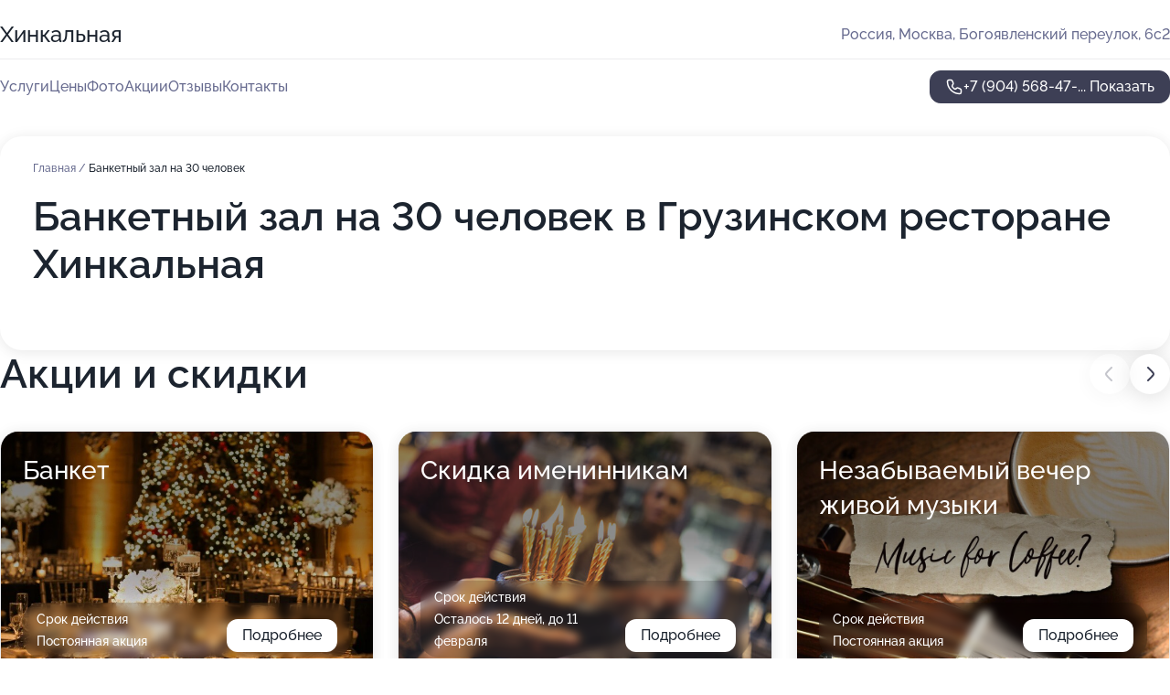

--- FILE ---
content_type: text/html; charset=utf-8
request_url: https://posolskaya-rest.ru/service/banketnye_zaly_na_30_chelovek/
body_size: 18623
content:
<!DOCTYPE html>
<html lang="ru">
<head>
	<meta http-equiv="Content-Type" content="text/html; charset=utf-8">
	<meta name="viewport" content="width=device-width,maximum-scale=1,initial-scale=1,user-scalable=0">
	<meta name="format-detection" content="telephone=no">
	<meta name="theme-color" content="#3D3F55">
	<meta name="description" content="Информация о&#160;Грузинском ресторане Хинкальная на&#160;метро Площадь Революции">
	<link rel="icon" type="image/png" href="/favicon.png">

	<title>Грузинский ресторан Хинкальная на&#160;метро Площадь Революции (в&#160;Богоявленском переулке, на&#160;метро Кузнецкий мост, Охотный&#160;ряд, Площадь Революции, Театральная)</title>

	<link nonce="4j8RGJ0fIIp1KDYVIzi11D7O" href="//posolskaya-rest.ru/build/lego2/lego2.css?v=bE2ZXU/+kbY" rel="stylesheet" >

		<script type="application/ld+json">{"@context":"http:\/\/schema.org","@type":"https:\/\/schema.org\/FoodEstablishment","name":"\u0413\u0440\u0443\u0437\u0438\u043d\u0441\u043a\u0438\u0439 \u0440\u0435\u0441\u0442\u043e\u0440\u0430\u043d \u0425\u0438\u043d\u043a\u0430\u043b\u044c\u043d\u0430\u044f","address":{"@type":"PostalAddress","streetAddress":"\u0411\u043e\u0433\u043e\u044f\u0432\u043b\u0435\u043d\u0441\u043a\u0438\u0439 \u043f\u0435\u0440\u0435\u0443\u043b\u043e\u043a, 6\u04412","addressLocality":"\u041c\u043e\u0441\u043a\u0432\u0430"},"url":"https:\/\/posolskaya-rest.ru\/","contactPoint":{"@type":"ContactPoint","telephone":"+7\u00a0(904)\u00a0568-47-20","contactType":"customer service","areaServed":"RU","availableLanguage":"Russian"},"image":"https:\/\/p2.zoon.ru\/preview\/MvIFGFXKpNX8lOiTu_Ahsw\/2400x1500x75\/0\/2\/6\/original_4f85bd4e3c72dd8114000a37_531866e5d717d.jpg","aggregateRating":{"@type":"AggregateRating","ratingValue":4.1,"worstRating":1,"bestRating":5,"reviewCount":26}}</script>
		<script nonce="4j8RGJ0fIIp1KDYVIzi11D7O">
		window.js_base = '/js.php';
	</script>

	</head>
<body >
	 <header id="header" class="header" data-organization-id="4f85bd4e3c72dd8114000a36">
	<div class="wrapper">
		<div class="header-container" data-uitest="lego-header-block">
			<div class="header-menu-activator" data-target="header-menu-activator">
				<span class="header-menu-activator__icon"></span>
			</div>

			<div class="header-title">
				<a href="/">					Хинкальная
				</a>			</div>
			<div class="header-address text-3 text-secondary">Россия, Москва, Богоявленский переулок, 6с2</div>

					</div>

		<nav class="nav" data-target="header-nav" data-uitest="lego-navigation-block">
			<ul>
									<li data-target="header-services">
						<svg class="svg-icons-services" ><use xlink:href="/build/lego2/icons.svg?v=twXxpJO2KYk#services"></use></svg>
						<a data-target="header-nav-link" href="https://posolskaya-rest.ru/services/" data-za="{&quot;ev_label&quot;:&quot;all_service&quot;}">Услуги</a>
					</li>
									<li data-target="header-prices">
						<svg class="svg-icons-prices" ><use xlink:href="/build/lego2/icons.svg?v=twXxpJO2KYk#prices"></use></svg>
						<a data-target="header-nav-link" href="https://posolskaya-rest.ru/price/" data-za="{&quot;ev_label&quot;:&quot;price&quot;}">Цены</a>
					</li>
									<li data-target="header-photo">
						<svg class="svg-icons-photo" ><use xlink:href="/build/lego2/icons.svg?v=twXxpJO2KYk#photo"></use></svg>
						<a data-target="header-nav-link" href="https://posolskaya-rest.ru/#photos" data-za="{&quot;ev_label&quot;:&quot;photos&quot;}">Фото</a>
					</li>
									<li data-target="header-offers">
						<svg class="svg-icons-offers" ><use xlink:href="/build/lego2/icons.svg?v=twXxpJO2KYk#offers"></use></svg>
						<a data-target="header-nav-link" href="https://posolskaya-rest.ru/#offers" data-za="{&quot;ev_label&quot;:&quot;offer&quot;}">Акции</a>
					</li>
									<li data-target="header-reviews">
						<svg class="svg-icons-reviews" ><use xlink:href="/build/lego2/icons.svg?v=twXxpJO2KYk#reviews"></use></svg>
						<a data-target="header-nav-link" href="https://posolskaya-rest.ru/#reviews" data-za="{&quot;ev_label&quot;:&quot;reviews&quot;}">Отзывы</a>
					</li>
									<li data-target="header-contacts">
						<svg class="svg-icons-contacts" ><use xlink:href="/build/lego2/icons.svg?v=twXxpJO2KYk#contacts"></use></svg>
						<a data-target="header-nav-link" href="https://posolskaya-rest.ru/#contacts" data-za="{&quot;ev_label&quot;:&quot;contacts&quot;}">Контакты</a>
					</li>
							</ul>

			<div class="header-controls">
				<div class="header-controls__wrapper">
					<a
	href="tel:+79045684720"
	class="phone-button button button--primary button--36 icon--20"
	data-phone="+7 (904) 568-47-20"
	data-za="{&quot;ev_sourceType&quot;:&quot;&quot;,&quot;ev_sourceId&quot;:&quot;4f85bd4e3c72dd8114000a36.0170&quot;,&quot;object_type&quot;:&quot;organization&quot;,&quot;object_id&quot;:&quot;4f85bd4e3c72dd8114000a36.0170&quot;,&quot;ev_label&quot;:&quot;premium&quot;,&quot;ev_category&quot;:&quot;phone_o_l&quot;}">
	<svg class="svg-icons-phone" ><use xlink:href="/build/lego2/icons.svg?v=twXxpJO2KYk#phone"></use></svg>
			<div data-target="show-phone-number">
			+7 (904) 568-47-...
			<span data-target="phone-button-show">Показать</span>
		</div>
	</a>


									</div>

							</div>

			<div class="header-nav-address">
				
				<div class="header-block text-3 text-center text-secondary">Россия, Москва, Богоявленский переулок, 6с2</div>
			</div>
		</nav>
	</div>
</header>
<div class="header-placeholder"></div>

<div class="contacts-panel" id="contacts-panel">
	

	<div class="contacts-panel-wrapper">
								<a href="tel:+79045684720" class="contacts-panel-icon" data-phone="+7 (904) 568-47-20" data-za="{&quot;ev_sourceType&quot;:&quot;nav_panel&quot;,&quot;ev_sourceId&quot;:&quot;4f85bd4e3c72dd8114000a36.0170&quot;,&quot;object_type&quot;:&quot;organization&quot;,&quot;object_id&quot;:&quot;4f85bd4e3c72dd8114000a36.0170&quot;,&quot;ev_label&quot;:&quot;premium&quot;,&quot;ev_category&quot;:&quot;phone_o_l&quot;}">
				<svg class="svg-icons-phone_filled" ><use xlink:href="/build/lego2/icons.svg?v=twXxpJO2KYk#phone_filled"></use></svg>
			</a>
						</div>
</div>

<script nonce="4j8RGJ0fIIp1KDYVIzi11D7O" type="module">
	import { initContactsPanel } from '//posolskaya-rest.ru/build/lego2/lego2.js?v=q3BPK5dzBCA';

	initContactsPanel(document.getElementById('contacts-panel'));
</script>


<script nonce="4j8RGJ0fIIp1KDYVIzi11D7O" type="module">
	import { initHeader } from '//posolskaya-rest.ru/build/lego2/lego2.js?v=q3BPK5dzBCA';

	initHeader(document.getElementById('header'));
</script>
 	<main class="main-container">
		<div class="wrapper section-wrapper">
			<div class="service-description__wrapper">
	<section class="service-description section-block">
		<div class="page-breadcrumbs">
			<div class="breadcrumbs">
			<span>
							<a href="https://posolskaya-rest.ru/">
					Главная
				</a>
						/		</span>
			<span class="active">
							Банкетный зал на 30 человек
								</span>
	</div>

		</div>
					<script nonce="4j8RGJ0fIIp1KDYVIzi11D7O" type="application/ld+json">{"@context":"http:\/\/schema.org","@type":"BreadcrumbList","itemListElement":[{"@type":"ListItem","position":1,"item":{"name":"\u0413\u043b\u0430\u0432\u043d\u0430\u044f","@id":"https:\/\/posolskaya-rest.ru\/"}}]}</script>
		
		<div class="service-description-title">
			<h1 class="page-title">Банкетный зал на 30 человек в Грузинском ресторане Хинкальная</h1>
			<div class="service-description-title__price">
							</div>
		</div>

		<div class="service-description__text collapse collapse--text-3">
			<div class="collapse__overflow">
				<div class="collapse__text"><p> </p></div>
			</div>
		</div>
	</section>

	</div>
<section class="offers" id="offers" data-uitest="lego-offers-block">
	<div class="section-block__title flex flex--sb">
		<h2 class="text-h2">
			Акции и скидки
		</h2>

		<div class="slider__navigation" data-target="slider-navigation">
			<button class="slider__control prev" data-target="slider-prev">
				<svg class="svg-icons-arrow" ><use xlink:href="/build/lego2/icons.svg?v=twXxpJO2KYk#arrow"></use></svg>
			</button>
			<button class="slider__control next" data-target="slider-next">
				<svg class="svg-icons-arrow" ><use xlink:href="/build/lego2/icons.svg?v=twXxpJO2KYk#arrow"></use></svg>
			</button>
		</div>
	</div>

	<div class="offers__list" data-target="slider-container">
		<div class="offers__slider swiper-wrapper">
							<div data-offer-id="674711833d670ba6a606388d" data-sid="674711833d670ba6a606388d.67bb" class="offers-item swiper-slide text-white">
					<img
						class="offers-item__image"
						src="https://p1.zoon.ru/b/4/67470fa00f24f48cf2082458_6747117d493af5.30957076.jpg"
						loading="lazy"
						alt="">
					<div class="offers-item__container">
						<div class="offers-item__name text-5">Банкет</div>
						<div class="offers-item__bottom">
							<div>
								<div>
									Срок действия
								</div>
								<div>Постоянная акция</div>
							</div>
							<button class="button offers-item__button button--36">Подробнее</button>
						</div>
					</div>
				</div>
							<div data-offer-id="62ecb53d5a75ae19d2091dc1" data-sid="62ecb53d5a75ae19d2091dc1.de0e" class="offers-item swiper-slide text-white">
					<img
						class="offers-item__image"
						src="https://p2.zoon.ru/8/8/62ecb53d5a75ae19d2091dc1_62ecb54c448a15.50309946.jpg"
						loading="lazy"
						alt="">
					<div class="offers-item__container">
						<div class="offers-item__name text-5">Скидка именинникам</div>
						<div class="offers-item__bottom">
							<div>
								<div>
									Срок действия
								</div>
								<div>Осталось 12 дней, до 11 февраля</div>
							</div>
							<button class="button offers-item__button button--36">Подробнее</button>
						</div>
					</div>
				</div>
							<div data-offer-id="63060e0181a4e7cfaf03d394" data-sid="63060e0181a4e7cfaf03d394.266b" class="offers-item swiper-slide text-white">
					<img
						class="offers-item__image"
						src="https://p2.zoon.ru/7/4/63060c2b16185fd64c008250_63060ddd685a33.07246513.jpg"
						loading="lazy"
						alt="">
					<div class="offers-item__container">
						<div class="offers-item__name text-5">Незабываемый вечер живой музыки</div>
						<div class="offers-item__bottom">
							<div>
								<div>
									Срок действия
								</div>
								<div>Постоянная акция</div>
							</div>
							<button class="button offers-item__button button--36">Подробнее</button>
						</div>
					</div>
				</div>
							<div data-offer-id="6747129019ec4f18e00189ed" data-sid="6747129019ec4f18e00189ed.0881" class="offers-item swiper-slide text-white">
					<img
						class="offers-item__image"
						src="https://p2.zoon.ru/3/2/67470fa00f24f48cf2082458_674712859540f5.00226705.jpg"
						loading="lazy"
						alt="">
					<div class="offers-item__container">
						<div class="offers-item__name text-5">Можно со своим алкоголем</div>
						<div class="offers-item__bottom">
							<div>
								<div>
									Срок действия
								</div>
								<div>Осталось 29 дней, до 28 февраля</div>
							</div>
							<button class="button offers-item__button button--36">Подробнее</button>
						</div>
					</div>
				</div>
											</div>

		<div class="slider__pagination" data-target="slider-pagination"></div>
	</div>
</section>
<script nonce="4j8RGJ0fIIp1KDYVIzi11D7O" type="module">
	import { initOffers } from '//posolskaya-rest.ru/build/lego2/lego2.js?v=q3BPK5dzBCA';

	const node = document.getElementById('offers');

	initOffers(node, { organizationId: '4f85bd4e3c72dd8114000a36' });
</script>
<section class="photo-section" id="photos" data-uitest="lego-gallery-block">
	<div class="section-block__title flex flex--sb">
		<h2 class="text-h2">Фотогалерея</h2>

					<div class="slider__navigation" data-target="slider-navigation">
				<button class="slider__control prev" data-target="slider-prev">
					<svg class="svg-icons-arrow" ><use xlink:href="/build/lego2/icons.svg?v=twXxpJO2KYk#arrow"></use></svg>
				</button>
				<button class="slider__control next" data-target="slider-next">
					<svg class="svg-icons-arrow" ><use xlink:href="/build/lego2/icons.svg?v=twXxpJO2KYk#arrow"></use></svg>
				</button>
			</div>
			</div>

	<div class="section-block__slider" data-target="slider-container" data-total="50" data-owner-type="organization" data-owner-id="4f85bd4e3c72dd8114000a36">
		<div class="photo-section__slider swiper-wrapper">
						<div class="photo-section__slide swiper-slide" data-id="531866e840c08887388b4598" data-target="photo-slide-item" data-index="0">
				<img src="https://p2.zoon.ru/preview/DvkEzARgSK3w8MfQPLJkkg/1208x800x85/0/2/6/original_4f85bd4e3c72dd8114000a37_531866e5d717d.jpg" loading="lazy" alt="">
			</div>
						<div class="photo-section__slide swiper-slide" data-id="531866bc40c08842408b4577" data-target="photo-slide-item" data-index="1">
				<img src="https://p1.zoon.ru/preview/bUQ79DnHSI_aOHK5mBR3WQ/1013x800x85/0/c/1/original_4f85bd4e3c72dd8114000a37_531866b85f7f0.jpg" loading="lazy" alt="">
			</div>
						<div class="photo-section__slide swiper-slide" data-id="531866cc40c088c23b8b4590" data-target="photo-slide-item" data-index="2">
				<img src="https://p1.zoon.ru/preview/UVsi2VFNVM6Ub3Q0-8p3Lw/1208x800x85/0/e/c/original_4f85bd4e3c72dd8114000a37_531866c9931a7.jpg" loading="lazy" alt="">
			</div>
						<div class="photo-section__slide swiper-slide" data-id="531866f440c08839408b4583" data-target="photo-slide-item" data-index="3">
				<img src="https://p0.zoon.ru/preview/CRie0n96AyKWe1gGuYLEbg/1208x800x85/0/e/0/original_4f85bd4e3c72dd8114000a37_531866f2804e1.jpg" loading="lazy" alt="">
			</div>
						<div class="photo-section__slide swiper-slide" data-id="531866f040c088d6438b4570" data-target="photo-slide-item" data-index="4">
				<img src="https://p0.zoon.ru/preview/JqY789TZdIhvyK-fg43LQw/1208x800x85/0/c/5/original_4f85bd4e3c72dd8114000a37_531866ee4512a.jpg" loading="lazy" alt="">
			</div>
						<div class="photo-section__slide swiper-slide" data-id="6783a801ec6ddca6d00d80f2" data-target="photo-slide-item" data-index="5">
				<img src="https://pr6.zoon.ru/UXsJZIC4jCji_g028nqVjQ/600x800%2Cq85/J6muMKgxpCyaYePLj1VQ5pnOfm0DiXg7JOVHpTQel_F0KqrzVT6Rom5fkYCY9UvMSCCPiTN-jH23z4IWiNwOiAhkJCx_dv7XL6zULEG_erQBsAXIM6BnlRzx_veoRnUq1IEOE6mh1JuLELu09RiQpQ" loading="lazy" alt="">
			</div>
						<div class="photo-section__slide swiper-slide" data-id="6783a801ec6ddca6d00d80f5" data-target="photo-slide-item" data-index="6">
				<img src="https://pr5.zoon.ru/WGKI5lmPxMiRdbr9bv1ajg/600x800%2Cq85/J6muMKgxpCyaYePLj1VQ5pnOfm0DiXg7JOVHpTQel_E2TVkaj9zJAarLWYUr1ID9SRyMtgx-09Kzqz91ZJ9LyIc3CeG9-Eq20x8QHTR0fcmforbx6DtHdt9l5oOWQghNsh6Md90MFmMfGLk-QrlD6w" loading="lazy" alt="">
			</div>
						<div class="photo-section__slide swiper-slide" data-id="531866cc40c0883e408b4572" data-target="photo-slide-item" data-index="7">
				<img src="https://p2.zoon.ru/preview/327NhZIW25gqZeLtXerZ1A/1208x800x85/0/f/1/original_4f85bd4e3c72dd8114000a37_531866c8ea6d8.jpg" loading="lazy" alt="">
			</div>
						<div class="photo-section__slide swiper-slide" data-id="531866f940c088843c8b458d" data-target="photo-slide-item" data-index="8">
				<img src="https://p2.zoon.ru/preview/cMgPB9_WC2bwGct80aUWNA/1208x800x85/0/8/5/original_4f85bd4e3c72dd8114000a37_531866f73060d.jpg" loading="lazy" alt="">
			</div>
						<div class="photo-section__slide swiper-slide" data-id="531866aa40c088a03c8b4584" data-target="photo-slide-item" data-index="9">
				<img src="https://p0.zoon.ru/preview/MrVmvuHUMKwWXSi7jr_A0A/1208x800x85/0/7/3/original_4f85bd4e3c72dd8114000a37_531866a8ec801.jpg" loading="lazy" alt="">
			</div>
						<div class="photo-section__slide swiper-slide" data-id="531866c540c0889c438b4570" data-target="photo-slide-item" data-index="10">
				<img src="https://p0.zoon.ru/preview/tSb3Z7QOX6QerVPI5nmyIQ/1208x800x85/0/0/6/original_4f85bd4e3c72dd8114000a37_531866c31124f.jpg" loading="lazy" alt="">
			</div>
						<div class="photo-section__slide swiper-slide" data-id="6783a801ec6ddca6d00d80f6" data-target="photo-slide-item" data-index="11">
				<img src="https://pr5.zoon.ru/7Marq7T6FkhJF9egZIa2vg/1067x800%2Cq85/J6muMKgxpCyaYePLj1VQ5pnOfm0DiXg7JOVHpTQel_HOiWG73UXZ9ewYoWwi11AVzpx4W3nsESoAWRsjEg4YVCwghPOWC8KbZS0_SG24sJQg9caDIQkSe5XxZ0i_gwvB5OWax4qQNYFmEjn8lulBEA" loading="lazy" alt="">
			</div>
						<div class="photo-section__slide swiper-slide" data-id="6783a801ec6ddca6d00d80f8" data-target="photo-slide-item" data-index="12">
				<img src="https://pr6.zoon.ru/Xy_Z6iZ25tk9OHsp2eFarA/600x800%2Cq85/J6muMKgxpCyaYePLj1VQ5pnOfm0DiXg7JOVHpTQel_E2TVkaj9zJAarLWYUr1ID9NvystjGxv16EHj08sUOJsAN-cgm2N82vROIrpaZfKZNUAEUlOf6e0GRnL4v3MX1EqZCtuX1XvRH298qPbkvAWQ" loading="lazy" alt="">
			</div>
						<div class="photo-section__slide swiper-slide" data-id="6783a801ec6ddca6d00d80f9" data-target="photo-slide-item" data-index="13">
				<img src="https://pr6.zoon.ru/8Zw4xWgThUvMa_79j0026A/600x800%2Cq85/J6muMKgxpCyaYePLj1VQ5pnOfm0DiXg7JOVHpTQel_FRya3kKsQdBe3o5ruxHE4HkyEEKe4UmmQHr-SfmW4oSYGQaTj3BgQm7o0DuMXBP9D-80k5cX1jspo8KAyyhOesCscT7H0XDZYYMZUQSsO2tg" loading="lazy" alt="">
			</div>
						<div class="photo-section__slide swiper-slide" data-id="531866bb40c08825448b456b" data-target="photo-slide-item" data-index="14">
				<img src="https://p1.zoon.ru/preview/KFfN_KyOMyUBKiRDzBBoYA/1208x800x85/0/8/b/original_4f85bd4e3c72dd8114000a37_531866b85507b.jpg" loading="lazy" alt="">
			</div>
						<div class="photo-section__slide swiper-slide" data-id="531866e540c0889e3c8b4596" data-target="photo-slide-item" data-index="15">
				<img src="https://p2.zoon.ru/preview/zMwYPw5LaJ_-S5AbQsVqrg/1208x800x85/0/4/d/original_4f85bd4e3c72dd8114000a37_531866e295a22.jpg" loading="lazy" alt="">
			</div>
						<div class="photo-section__slide swiper-slide" data-id="531866cf40c088a03c8b4589" data-target="photo-slide-item" data-index="16">
				<img src="https://p2.zoon.ru/preview/NhpUZ6haEZZR2aruuKmQhA/1208x800x85/0/c/6/original_4f85bd4e3c72dd8114000a37_531866cd99755.jpg" loading="lazy" alt="">
			</div>
						<div class="photo-section__slide swiper-slide" data-id="60921101588b4d2ab07d2482" data-target="photo-slide-item" data-index="17">
				<img src="https://p2.zoon.ru/preview/aBOweHZAKtN1vIO_t6rB6Q/1202x800x85/1/7/4/original_4f85bd4e3c72dd8114000a37_60921101936dc.jpg" loading="lazy" alt="">
			</div>
						<div class="photo-section__slide swiper-slide" data-id="6783a801ec6ddca6d00d80fa" data-target="photo-slide-item" data-index="18">
				<img src="https://pr6.zoon.ru/omoHDhr8SKOTIYqwp8TTaw/1067x800%2Cq85/J6muMKgxpCyaYePLj1VQ5pnOfm0DiXg7JOVHpTQel_HM5CnJhrRz-o4FT-q3cZR3k1xH1DCchVxKl5eZlq9OYcx14354ls_x2QgX6QXpm31fpQExO195xcF5deK63_LOW3pWYiOEu7leEdExTT7FnA" loading="lazy" alt="">
			</div>
						<div class="photo-section__slide swiper-slide" data-id="6783a801ec6ddca6d00d80fb" data-target="photo-slide-item" data-index="19">
				<img src="https://pr6.zoon.ru/v0c_gE4uKPys3Avt7IXrrA/800x800%2Cq85/J6muMKgxpCyaYePLj1VQ5pnOfm0DiXg7JOVHpTQel_FTYNTPAgVrZKlgFtsBu_4V_VxzXcd3SPPxvYEVgAv-A4wYYCdjELWjqBq_hwihSHNmA47vSwVsksgNQ8P8rJI72w095HVMlFQMZ2ieoYZ4eQ" loading="lazy" alt="">
			</div>
						<div class="photo-section__slide swiper-slide" data-id="6783a801ec6ddca6d00d80fd" data-target="photo-slide-item" data-index="20">
				<img src="https://pr5.zoon.ru/WFxI0s7f9bIesHo6Nca6yQ/800x800%2Cq85/J6muMKgxpCyaYePLj1VQ5pnOfm0DiXg7JOVHpTQel_FERldSKxLRchU2eXB-vdM0PgK1WcEJYk-QIL4fGh42UG8jkzzFXgVeCbJH9_675hPcVFRFKReNax0n_lZsCixLqV0_6390hFG4iW6MC50sxw" loading="lazy" alt="">
			</div>
						<div class="photo-section__slide swiper-slide" data-id="531866db40c0889e3c8b4592" data-target="photo-slide-item" data-index="21">
				<img src="https://p1.zoon.ru/preview/GLm3Oq64iDqaLZoUI3YVPQ/1208x800x85/0/d/6/original_4f85bd4e3c72dd8114000a37_531866d8e9dd5.jpg" loading="lazy" alt="">
			</div>
						<div class="photo-section__slide swiper-slide" data-id="531866da40c0889c438b4574" data-target="photo-slide-item" data-index="22">
				<img src="https://p0.zoon.ru/preview/5nzmFLkCzdYqyZlM60VBoQ/1208x800x85/0/0/6/original_4f85bd4e3c72dd8114000a37_531866d79ea7a.jpg" loading="lazy" alt="">
			</div>
						<div class="photo-section__slide swiper-slide" data-id="531866d740c08815448b456c" data-target="photo-slide-item" data-index="23">
				<img src="https://p2.zoon.ru/preview/N-an1ueUkoRxj8O4Y53Kbw/1208x800x85/0/b/b/original_4f85bd4e3c72dd8114000a37_531866d557678.jpg" loading="lazy" alt="">
			</div>
						<div class="photo-section__slide swiper-slide" data-id="6783a801ec6ddca6d00d80fc" data-target="photo-slide-item" data-index="24">
				<img src="https://pr6.zoon.ru/vENKaLD7EPuWuWwfhCcp4w/600x800%2Cq85/J6muMKgxpCyaYePLj1VQ5pnOfm0DiXg7JOVHpTQel_F4CO2SZCreTCR1MsHeGnS9yTLTH7SnYQrLq2QBJ9xTNgXhjPLHeq1ZpNUqQhoIAY0bL7u1lzrTZsO5AFWsEj7MJsPwmbBZ3IoOabJq9jSfwg" loading="lazy" alt="">
			</div>
						<div class="photo-section__slide swiper-slide" data-id="6783a801ec6ddca6d00d80fe" data-target="photo-slide-item" data-index="25">
				<img src="https://pr5.zoon.ru/mb32DDVKNarZfkl7vyZxww/1280x724%2Cq85/J6muMKgxpCyaYePLj1VQ5pnOfm0DiXg7JOVHpTQel_GI9ys9rrX8gbwQmzgHztwcHYvN8TcEAlvQ_QeeFdgpts-wxt0tiVRvQ0CdIpnxgOeyQ95dsPcl2u7WRQSaZLtAX0hpI66lVtX34bLVKOPHNw" loading="lazy" alt="">
			</div>
						<div class="photo-section__slide swiper-slide" data-id="6783a801ec6ddca6d00d80ff" data-target="photo-slide-item" data-index="26">
				<img src="https://pr5.zoon.ru/uvfmsxI-KGzbWvhgzoCpyg/600x800%2Cq85/J6muMKgxpCyaYePLj1VQ5pnOfm0DiXg7JOVHpTQel_G8zVOwXpGFzoSnu6E4p-6TYVVyMtIXbLD7YMWnnHMA6PiEbxAlU50maTEqldhWXCPTjd13NnEuxUESSyAg86jUXLkWLx7MBwqPfmgpe02H0A" loading="lazy" alt="">
			</div>
						<div class="photo-section__slide swiper-slide" data-id="6783a801ec6ddca6d00d8101" data-target="photo-slide-item" data-index="27">
				<img src="https://pr5.zoon.ru/-D9xteHUnXy4q6sLf5lVCg/800x800%2Cq85/J6muMKgxpCyaYePLj1VQ5pnOfm0DiXg7JOVHpTQel_Gub2O22hnjL-M1HD12fO5qfVjuYHc3bBsbqAfeTVqTa3LJeqqe3lEdckw1jH-F5GX5kYo8FLscGi7wfuDJb0aBmXvUJlF7btJ5T7a3_foFcQ" loading="lazy" alt="">
			</div>
						<div class="photo-section__slide swiper-slide" data-id="6092111e83daea519623aa0a" data-target="photo-slide-item" data-index="28">
				<img src="https://p0.zoon.ru/preview/APBjGQdWKN69uixUfzv-8Q/1202x800x85/1/c/c/original_4f85bd4e3c72dd8114000a37_6092111e09ba2.jpg" loading="lazy" alt="">
			</div>
						<div class="photo-section__slide swiper-slide" data-id="6092113733248d7b871b12fc" data-target="photo-slide-item" data-index="29">
				<img src="https://p2.zoon.ru/preview/H_S1drfrzz6I0jgJmliyYw/1202x800x85/1/1/e/original_4f85bd4e3c72dd8114000a37_60921137502cc.jpg" loading="lazy" alt="">
			</div>
						<div class="photo-section__slide swiper-slide" data-id="6092111f1156c400535de0f4" data-target="photo-slide-item" data-index="30">
				<img src="https://p0.zoon.ru/preview/T_iaZ6mT4mFe83x7IEi8Fw/1203x800x85/1/d/1/original_4f85bd4e3c72dd8114000a37_6092111f7a7f8.jpg" loading="lazy" alt="">
			</div>
						<div class="photo-section__slide swiper-slide" data-id="6783a801ec6ddca6d00d8100" data-target="photo-slide-item" data-index="31">
				<img src="https://pr5.zoon.ru/j77I7z6z7i3rKbX4-tpfMA/1067x800%2Cq85/J6muMKgxpCyaYePLj1VQ5pnOfm0DiXg7JOVHpTQel_H71dUS-aEnK2oVOgSHEa-zlxOSYLUe9QJ16wbK9bRN7SZeKHPBKUVaWbCADgLYFSKQXIdiGUiExOr9rOlWzKXHi2ptUBL58QQpFJNEzR1PzA" loading="lazy" alt="">
			</div>
						<div class="photo-section__slide swiper-slide" data-id="6783a801ec6ddca6d00d8102" data-target="photo-slide-item" data-index="32">
				<img src="https://pr5.zoon.ru/fyF2yVtGgzzDqEU0QW3Xzw/1077x800%2Cq85/J6muMKgxpCyaYePLj1VQ5pnOfm0DiXg7JOVHpTQel_HEUJKRvOv2pFYdTDcaTL_3kxCMJcGwX8Ab9fQb_NSmR8BpRj_-DrSENARixMvg-K8KSC5p1ivYCVyCdd5Tb74P3tvbmJqztmLEy-HCM7IrOg" loading="lazy" alt="">
			</div>
						<div class="photo-section__slide swiper-slide" data-id="6783a801ec6ddca6d00d8103" data-target="photo-slide-item" data-index="33">
				<img src="https://pr5.zoon.ru/QfTvlubyciybr1QmkNUcyg/1067x800%2Cq85/J6muMKgxpCyaYePLj1VQ5pnOfm0DiXg7JOVHpTQel_HlbD_0xiNRv4-CXhzqyjQIlyKOnL4GvdvMuqPUo0sX8doLbdB6TP4b0dqp5Qxu3T8UvY7gege4RVrTUdTUSQTrZ8_pThL9YeL9E_bfg96uQA" loading="lazy" alt="">
			</div>
						<div class="photo-section__slide swiper-slide" data-id="67a2fc1084ca2172390d4c46" data-target="photo-slide-item" data-index="34">
				<img src="https://pr5.zoon.ru/Iuz0qyTzuSCapJfORhKw1Q/600x800%2Cq85/J6muMKgxpCyaYePLj1VQ5pnOfm0DiXg7JOVHpTQel_FDD-NSk4Qlks7jQl4H6N7YGOlzFjtxdVyfi-tj8DowS3N0i50ysuEricmyARLa-KChPmjhrLTL_X39kTbWtuT-dzAV8VRwheWszbaYwptHgA" loading="lazy" alt="">
			</div>
						<div class="photo-section__slide swiper-slide" data-id="6092111eb777ec215308c2b5" data-target="photo-slide-item" data-index="35">
				<img src="https://p1.zoon.ru/preview/okN5BBAmm6WcA54MJbHOKw/1202x800x85/1/3/c/original_4f85bd4e3c72dd8114000a37_6092111e6d6ba.jpg" loading="lazy" alt="">
			</div>
						<div class="photo-section__slide swiper-slide" data-id="60921101c3670a60840e8685" data-target="photo-slide-item" data-index="36">
				<img src="https://p1.zoon.ru/preview/O2Zs1Q2aa81FJik_Lpvq0g/1202x800x85/1/a/0/original_4f85bd4e3c72dd8114000a37_60921100cb0ed.jpg" loading="lazy" alt="">
			</div>
						<div class="photo-section__slide swiper-slide" data-id="6092110f952aa448bb03358d" data-target="photo-slide-item" data-index="37">
				<img src="https://p2.zoon.ru/preview/SfWBALkgBs9W0cBOkRt0vw/1202x800x85/1/0/c/original_4f85bd4e3c72dd8114000a37_6092110f5cd11.jpg" loading="lazy" alt="">
			</div>
						<div class="photo-section__slide swiper-slide" data-id="6783a801ec6ddca6d00d8104" data-target="photo-slide-item" data-index="38">
				<img src="https://pr6.zoon.ru/kXZTu_phVbNZAIVfPG7NNg/600x800%2Cq85/J6muMKgxpCyaYePLj1VQ5pnOfm0DiXg7JOVHpTQel_Fi-v-A6heOsbOFCVwhUpkU9RogUD1huVCVX0pHg9QNsKReoMighKqtbWtzGJFeyrnHMSKmmW9LvbF9gCXNeRsr" loading="lazy" alt="">
			</div>
						<div class="photo-section__slide swiper-slide" data-id="609211376381c03742057419" data-target="photo-slide-item" data-index="39">
				<img src="https://p0.zoon.ru/preview/9t-iDUuizdS2Jn-bNrDMOQ/1202x800x85/1/3/e/original_4f85bd4e3c72dd8114000a37_609211372fc14.jpg" loading="lazy" alt="">
			</div>
						<div class="photo-section__slide swiper-slide" data-id="609211467a7c564f7e003bea" data-target="photo-slide-item" data-index="40">
				<img src="https://p1.zoon.ru/preview/Ym5tUkBeYXFwwQBHZK2RmQ/1202x800x85/1/5/e/original_4f85bd4e3c72dd8114000a37_609211465413b.jpg" loading="lazy" alt="">
			</div>
						<div class="photo-section__slide swiper-slide" data-id="60921110487ea257956c0170" data-target="photo-slide-item" data-index="41">
				<img src="https://p2.zoon.ru/preview/YMSoRb3pI104xB3TcG0a-A/1202x800x85/1/9/6/original_4f85bd4e3c72dd8114000a37_60921110830f0.jpg" loading="lazy" alt="">
			</div>
						<div class="photo-section__slide swiper-slide" data-id="6092113486a93528d849c00b" data-target="photo-slide-item" data-index="42">
				<img src="https://p2.zoon.ru/preview/5HAP3ogVduSmb4z_FuwZjw/1202x800x85/1/6/9/original_4f85bd4e3c72dd8114000a37_609211346b71f.jpg" loading="lazy" alt="">
			</div>
						<div class="photo-section__slide swiper-slide" data-id="60921144fe8fae3db903f3d7" data-target="photo-slide-item" data-index="43">
				<img src="https://p0.zoon.ru/preview/obyMc3rDB5ffh1M9OAEKrA/1202x800x85/1/2/6/original_4f85bd4e3c72dd8114000a37_60921144409e5.jpg" loading="lazy" alt="">
			</div>
						<div class="photo-section__slide swiper-slide" data-id="60921100303e1e113c529255" data-target="photo-slide-item" data-index="44">
				<img src="https://p1.zoon.ru/preview/fFXPggnHr6O7st1LCeuMxA/1202x800x85/1/c/5/original_4f85bd4e3c72dd8114000a37_609210ffbf151.jpg" loading="lazy" alt="">
			</div>
						<div class="photo-section__slide swiper-slide" data-id="6092110d2950aa32c24be394" data-target="photo-slide-item" data-index="45">
				<img src="https://p2.zoon.ru/preview/4nUIDj16HC5UTL4QnXNd_Q/1202x800x85/1/9/6/original_4f85bd4e3c72dd8114000a37_6092110d95ce4.jpg" loading="lazy" alt="">
			</div>
						<div class="photo-section__slide swiper-slide" data-id="60921144303e1e113c529257" data-target="photo-slide-item" data-index="46">
				<img src="https://p0.zoon.ru/preview/Foksj7HBJy8XE3XZ1tp6_A/1202x800x85/1/9/1/original_4f85bd4e3c72dd8114000a37_609211446f7d9.jpg" loading="lazy" alt="">
			</div>
						<div class="photo-section__slide swiper-slide" data-id="609211510e9ffc005d05f0fc" data-target="photo-slide-item" data-index="47">
				<img src="https://p0.zoon.ru/preview/vVqqT-LAiqdhZ6jkEz8uoQ/1280x683x85/11/e/2/original_4f85bd4e3c72dd8114000a37_60921151490ef.jpg" loading="lazy" alt="">
			</div>
						<div class="photo-section__slide swiper-slide" data-id="531866f040c08806448b456e" data-target="photo-slide-item" data-index="48">
				<img src="https://p2.zoon.ru/preview/rBDbrZgOq6QKkWfjHogu2w/1208x800x85/0/c/7/original_4f85bd4e3c72dd8114000a37_531866eed7fc0.jpg" loading="lazy" alt="">
			</div>
						<div class="photo-section__slide swiper-slide" data-id="531866e640c0887f3c8b4588" data-target="photo-slide-item" data-index="49">
				<img src="https://p0.zoon.ru/preview/SnXPebi0im_ZLatRVLT-vw/1208x800x85/0/a/9/original_4f85bd4e3c72dd8114000a37_531866e36444f.jpg" loading="lazy" alt="">
			</div>
					</div>
	</div>

	<div class="slider__pagination" data-target="slider-pagination"></div>
</section>

<script nonce="4j8RGJ0fIIp1KDYVIzi11D7O" type="module">
	import { initPhotos } from '//posolskaya-rest.ru/build/lego2/lego2.js?v=q3BPK5dzBCA';

	const node = document.getElementById('photos');
	initPhotos(node);
</script>
<section class="reviews-section section-block" id="reviews" data-uitest="lego-reviews-block">
	<div class="section-block__title flex flex--sb">
		<h2 class="text-h2">
			Отзывы
		</h2>

				<div class="slider__navigation" data-target="slider-navigation">
			<button class="slider__control prev" data-target="slider-prev">
				<svg class="svg-icons-arrow" ><use xlink:href="/build/lego2/icons.svg?v=twXxpJO2KYk#arrow"></use></svg>
			</button>
			<button class="slider__control next" data-target="slider-next">
				<svg class="svg-icons-arrow" ><use xlink:href="/build/lego2/icons.svg?v=twXxpJO2KYk#arrow"></use></svg>
			</button>
		</div>
			</div>

	<div class="reviews-section__list" data-target="slider-container">
		<div class="reviews-section__slider swiper-wrapper" data-target="review-section-slides">
							<div
	class="reviews-section-item swiper-slide "
	data-id="68cfb4dbd703e60b6503db72"
	data-owner-id="4f85bd4e3c72dd8114000a36"
	data-target="review">
	<div  class="flex flex--center-y gap-12">
		<div class="reviews-section-item__avatar">
										<svg class="svg-icons-user" ><use xlink:href="/build/lego2/icons.svg?v=twXxpJO2KYk#user"></use></svg>
					</div>
		<div class="reviews-section-item__head">
			<div class="reviews-section-item__head-top flex flex--center-y gap-16">
				<div class="flex flex--center-y gap-8">
										<div class="stars stars--16" style="--rating: 5">
						<div class="stars__rating">
							<div class="stars stars--filled"></div>
						</div>
					</div>
					<div class="reviews-section-item__mark text-3">
						5,0
					</div>
				</div>
											</div>

			<div class="reviews-section-item__name text-3 fade">
				Сабина
			</div>
		</div>
	</div>
					<div class="reviews-section-item__descr collapse collapse--text-2 mt-8">
			<div class="collapse__overflow">
				<div class="collapse__text">
																										<div>
							<span class="reviews-section-item__text-title">Комментарий:</span>
							Хороший ресторан, еда отличная, атмосфера в целом хорошая а вот обслуживание не много подкачало. Нам то ни чего, мы пришли поели и ушли но есть кому это принципиально.
						</div>
									</div>
			</div>
		</div>
			<div class="reviews-section-item__date text-2 text-secondary mt-8">
		21 сентября 2025 Отзыв взят с сайта Zoon.ru
	</div>
</div>

							<div
	class="reviews-section-item swiper-slide reviews-section-item--with-photo"
	data-id="67c21178f81464d5fe029f01"
	data-owner-id="4f85bd4e3c72dd8114000a36"
	data-target="review">
	<div  class="flex flex--center-y gap-12">
		<div class="reviews-section-item__avatar">
										<svg class="svg-icons-user" ><use xlink:href="/build/lego2/icons.svg?v=twXxpJO2KYk#user"></use></svg>
					</div>
		<div class="reviews-section-item__head">
			<div class="reviews-section-item__head-top flex flex--center-y gap-16">
				<div class="flex flex--center-y gap-8">
										<div class="stars stars--16" style="--rating: 1">
						<div class="stars__rating">
							<div class="stars stars--filled"></div>
						</div>
					</div>
					<div class="reviews-section-item__mark text-3">
						1,0
					</div>
				</div>
											</div>

			<div class="reviews-section-item__name text-3 fade">
				Лия
			</div>
		</div>
	</div>
					<div class="reviews-section-item__descr collapse collapse--text-2 mt-8">
			<div class="collapse__overflow">
				<div class="collapse__text">
					Добрый вечер! Хотела бы обратиться к руководству этого ресторана, была у вас  сегодня вечером, вкусно все, но обслуживание было 👎 после оплаты, попросили упаковать с собой хачапури, девушка официант (в очках, тёмненькая)делала вид что не слышит нас, в итоге принесла нам 2 разовые,пластмассовые контейнеры дети выходя из-за стола уронили этот разовый плст., на что к нам подошел молодой человек и начал нас расспрашивать зачем вы бросили на пол, я объяснила, что уронили и нечаянно выходя из-за стола 🤦
В нормальных ресторанах блюдо забирают со стола и упаковывают на кухне или на глазах у гостя ПЕРСОНАЛ ЗАВЕДЕНИЯ, а не кидают мол сами упаковывайте!
НУ Я ОЧЕНЬ ДОВОЛЬНАЯ КОНЕЧНО ЖЕ НАЧАЛА ДЕЛИТЬ ПО ЧАСТЯМ И РАСКЛАДЫВАТЬ В КОНТЕЙНЕР....
				</div>
			</div>
		</div>
								<div class="reviews-section-item__slider" data-target="reviews-section-item-slider">
			<div data-target="slider-container">
				<div class="reviews-section__slider swiper-wrapper">
											<div class="reviews-section-item__slide swiper-slide">
							<img src="https://p2.zoon.ru/preview/5CR-A7SvNwfs2fFEHKFEzA/98x98x90/1/0/1/67c210acf5f0e241fb0e3071_67c210ad090472.81751496.jpg" loading="lazy" alt="">
						</div>
											<div class="reviews-section-item__slide swiper-slide">
							<img src="https://p1.zoon.ru/preview/87v07LtI3qOrstZCPhM1sw/98x98x90/1/d/2/67c210acf5f0e241fb0e3071_67c210b4446a32.37768919.jpg" loading="lazy" alt="">
						</div>
											<div class="reviews-section-item__slide swiper-slide">
							<img src="https://p2.zoon.ru/preview/xaQA5cScSLoZkFjAHWK-Tg/98x98x90/1/e/0/67c210acf5f0e241fb0e3071_67c211754eff74.08446659.jpg" loading="lazy" alt="">
						</div>
									</div>
			</div>
						<div class="slider-mini__navigation" data-target="slider-navigation">
				<button class="slider-mini__control slider-mini__control--small prev" data-target="slider-prev">
					<svg class="svg-icons-arrow" ><use xlink:href="/build/lego2/icons.svg?v=twXxpJO2KYk#arrow"></use></svg>
				</button>
				<button class="slider-mini__control slider-mini__control--small next" data-target="slider-next">
					<svg class="svg-icons-arrow" ><use xlink:href="/build/lego2/icons.svg?v=twXxpJO2KYk#arrow"></use></svg>
				</button>
			</div>
					</div>
		<div class="reviews-section-item__date text-2 text-secondary mt-8">
		28 февраля 2025, отредактирован 24 апреля 2025 в 13:05 Отзыв взят с сайта Zoon.ru
	</div>
</div>

							<div
	class="reviews-section-item swiper-slide "
	data-id="6742b584ea4350359f07ee0b"
	data-owner-id="4f85bd4e3c72dd8114000a36"
	data-target="review">
	<div  class="flex flex--center-y gap-12">
		<div class="reviews-section-item__avatar">
										<svg class="svg-icons-user" ><use xlink:href="/build/lego2/icons.svg?v=twXxpJO2KYk#user"></use></svg>
					</div>
		<div class="reviews-section-item__head">
			<div class="reviews-section-item__head-top flex flex--center-y gap-16">
				<div class="flex flex--center-y gap-8">
										<div class="stars stars--16" style="--rating: 5">
						<div class="stars__rating">
							<div class="stars stars--filled"></div>
						</div>
					</div>
					<div class="reviews-section-item__mark text-3">
						5,0
					</div>
				</div>
											</div>

			<div class="reviews-section-item__name text-3 fade">
				Лариса
			</div>
		</div>
	</div>
					<div class="reviews-section-item__descr collapse collapse--text-2 mt-8">
			<div class="collapse__overflow">
				<div class="collapse__text">
					Восхитительное заведение, отражающее национальный колорит и знаменитое грузинское гостеприимство. Вкусная и сытная еда, обалденное вино. И душа хинкальной официантка Екатерина. Точно знаю, приду ещё.
				</div>
			</div>
		</div>
			<div class="reviews-section-item__date text-2 text-secondary mt-8">
		24 ноября 2024 Отзыв взят с сайта Zoon.ru
	</div>
</div>

							<div
	class="reviews-section-item swiper-slide "
	data-id="66317ff448c5e6ef4505ba35"
	data-owner-id="4f85bd4e3c72dd8114000a36"
	data-target="review">
	<div  class="flex flex--center-y gap-12">
		<div class="reviews-section-item__avatar">
										<svg class="svg-icons-user" ><use xlink:href="/build/lego2/icons.svg?v=twXxpJO2KYk#user"></use></svg>
					</div>
		<div class="reviews-section-item__head">
			<div class="reviews-section-item__head-top flex flex--center-y gap-16">
				<div class="flex flex--center-y gap-8">
										<div class="stars stars--16" style="--rating: 1">
						<div class="stars__rating">
							<div class="stars stars--filled"></div>
						</div>
					</div>
					<div class="reviews-section-item__mark text-3">
						1,0
					</div>
				</div>
											</div>

			<div class="reviews-section-item__name text-3 fade">
				Патя
			</div>
		</div>
	</div>
					<div class="reviews-section-item__descr collapse collapse--text-2 mt-8">
			<div class="collapse__overflow">
				<div class="collapse__text">
					Не знаю за что стоит оценка 4,2 звезды мебель грязная разорванная на стульях  пятна, приборы столовые грязные мыли сами салфетками влажными протирали, еда на 3 звезды ели тянет, официанты не Клиентоориентированны. Приятное была только музыка, которую исполняла девушка.
				</div>
			</div>
		</div>
			<div class="reviews-section-item__date text-2 text-secondary mt-8">
		1 мая 2024 Отзыв взят с сайта Zoon.ru
	</div>
</div>

							<div
	class="reviews-section-item swiper-slide reviews-section-item--with-photo"
	data-id="6596b73a0abfce73300f2376"
	data-owner-id="4f85bd4e3c72dd8114000a36"
	data-target="review">
	<div  class="flex flex--center-y gap-12">
		<div class="reviews-section-item__avatar">
										<svg class="svg-icons-user" ><use xlink:href="/build/lego2/icons.svg?v=twXxpJO2KYk#user"></use></svg>
					</div>
		<div class="reviews-section-item__head">
			<div class="reviews-section-item__head-top flex flex--center-y gap-16">
				<div class="flex flex--center-y gap-8">
										<div class="stars stars--16" style="--rating: ">
						<div class="stars__rating">
							<div class="stars stars--filled"></div>
						</div>
					</div>
					<div class="reviews-section-item__mark text-3">
						0,0
					</div>
				</div>
											</div>

			<div class="reviews-section-item__name text-3 fade">
				Ирина
			</div>
		</div>
	</div>
					<div class="reviews-section-item__descr collapse collapse--text-2 mt-8">
			<div class="collapse__overflow">
				<div class="collapse__text">
					Зашли перекусить, хинкали не доварили, наверно очень спешили, и мясо тоже забыли положить, перец, жилки, бумага хрящики, были, а вот  где мясо мы так и не поняли. Чай вкусный не спорю.
				</div>
			</div>
		</div>
								<div class="reviews-section-item__slider" data-target="reviews-section-item-slider">
			<div data-target="slider-container">
				<div class="reviews-section__slider swiper-wrapper">
											<div class="reviews-section-item__slide swiper-slide">
							<img src="https://p2.zoon.ru/preview/emymqI_YzeNKXVDLJHrX5w/98x98x90/1/d/8/6596b8a53b5a2ab0420369e2_6596b8a618ec24.82183173.jpg" loading="lazy" alt="">
						</div>
									</div>
			</div>
					</div>
		<div class="reviews-section-item__date text-2 text-secondary mt-8">
		4 января 2024 Отзыв взят с сайта Zoon.ru
	</div>
</div>

							<div
	class="reviews-section-item swiper-slide reviews-section-item--with-photo"
	data-id="655935adcd5ed58921022320"
	data-owner-id="4f85bd4e3c72dd8114000a36"
	data-target="review">
	<div  class="flex flex--center-y gap-12">
		<div class="reviews-section-item__avatar">
										<svg class="svg-icons-user" ><use xlink:href="/build/lego2/icons.svg?v=twXxpJO2KYk#user"></use></svg>
					</div>
		<div class="reviews-section-item__head">
			<div class="reviews-section-item__head-top flex flex--center-y gap-16">
				<div class="flex flex--center-y gap-8">
										<div class="stars stars--16" style="--rating: 5">
						<div class="stars__rating">
							<div class="stars stars--filled"></div>
						</div>
					</div>
					<div class="reviews-section-item__mark text-3">
						5,0
					</div>
				</div>
											</div>

			<div class="reviews-section-item__name text-3 fade">
				Кристина
			</div>
		</div>
	</div>
					<div class="reviews-section-item__descr collapse collapse--text-2 mt-8">
			<div class="collapse__overflow">
				<div class="collapse__text">
					Посетили данное заведение 18.11.2023 Кухня, просто ВОСТОРГ! Обслуживание чудесных девушек Ирины грузинки и Анжелы на 100% Приветливые,организованные девушки чудесно обслужили нас! Мы получили массу удовольствия от кухни и обстановки в целом! Очень понравилось , обязательно приедем еще! Процветания Вам! И Всех Благ!!!!
				</div>
			</div>
		</div>
								<div class="reviews-section-item__slider" data-target="reviews-section-item-slider">
			<div data-target="slider-container">
				<div class="reviews-section__slider swiper-wrapper">
											<div class="reviews-section-item__slide swiper-slide">
							<img src="https://p2.zoon.ru/preview/fWk0fXxaGLMJuMMYJ6lYJw/98x98x90/1/d/4/655935a6c84de46bad047732_655935a7526619.96338421.jpg" loading="lazy" alt="">
						</div>
											<div class="reviews-section-item__slide swiper-slide">
							<img src="https://p2.zoon.ru/preview/qx4qDucI9zQAZb7vHkw_-g/98x98x90/1/2/4/655935a6c84de46bad047732_655935a9c01375.42051186.jpg" loading="lazy" alt="">
						</div>
											<div class="reviews-section-item__slide swiper-slide">
							<img src="https://p0.zoon.ru/preview/MRntiwzEEYpe6l67w2xetg/98x98x90/1/6/d/655935a6c84de46bad047732_655935ac128a62.87578303.jpg" loading="lazy" alt="">
						</div>
									</div>
			</div>
						<div class="slider-mini__navigation" data-target="slider-navigation">
				<button class="slider-mini__control slider-mini__control--small prev" data-target="slider-prev">
					<svg class="svg-icons-arrow" ><use xlink:href="/build/lego2/icons.svg?v=twXxpJO2KYk#arrow"></use></svg>
				</button>
				<button class="slider-mini__control slider-mini__control--small next" data-target="slider-next">
					<svg class="svg-icons-arrow" ><use xlink:href="/build/lego2/icons.svg?v=twXxpJO2KYk#arrow"></use></svg>
				</button>
			</div>
					</div>
		<div class="reviews-section-item__date text-2 text-secondary mt-8">
		19 ноября 2023 Отзыв взят с сайта Zoon.ru
	</div>
</div>

							<div
	class="reviews-section-item swiper-slide "
	data-id="6505cfeceadcb1cd350ee26b"
	data-owner-id="4f85bd4e3c72dd8114000a36"
	data-target="review">
	<div  class="flex flex--center-y gap-12">
		<div class="reviews-section-item__avatar">
										<svg class="svg-icons-user" ><use xlink:href="/build/lego2/icons.svg?v=twXxpJO2KYk#user"></use></svg>
					</div>
		<div class="reviews-section-item__head">
			<div class="reviews-section-item__head-top flex flex--center-y gap-16">
				<div class="flex flex--center-y gap-8">
										<div class="stars stars--16" style="--rating: 5">
						<div class="stars__rating">
							<div class="stars stars--filled"></div>
						</div>
					</div>
					<div class="reviews-section-item__mark text-3">
						5,0
					</div>
				</div>
											</div>

			<div class="reviews-section-item__name text-3 fade">
				Дарья
			</div>
		</div>
	</div>
					<div class="reviews-section-item__descr collapse collapse--text-2 mt-8">
			<div class="collapse__overflow">
				<div class="collapse__text">
					Приятная атмосфера, живая музыка. Хинкали и чача просто бомба😁 
Обслуживала нас прекрасная девушка , всё очень понравилось .Рекомендуем.
				</div>
			</div>
		</div>
			<div class="reviews-section-item__date text-2 text-secondary mt-8">
		16 сентября 2023, отредактирован 18 сентября 2023 в 5:15 Отзыв взят с сайта Zoon.ru
	</div>
</div>

							<div
	class="reviews-section-item swiper-slide "
	data-id="64fc9b43c32eded81f02a5a1"
	data-owner-id="4f85bd4e3c72dd8114000a36"
	data-target="review">
	<div  class="flex flex--center-y gap-12">
		<div class="reviews-section-item__avatar">
										<svg class="svg-icons-user" ><use xlink:href="/build/lego2/icons.svg?v=twXxpJO2KYk#user"></use></svg>
					</div>
		<div class="reviews-section-item__head">
			<div class="reviews-section-item__head-top flex flex--center-y gap-16">
				<div class="flex flex--center-y gap-8">
										<div class="stars stars--16" style="--rating: 1">
						<div class="stars__rating">
							<div class="stars stars--filled"></div>
						</div>
					</div>
					<div class="reviews-section-item__mark text-3">
						1,0
					</div>
				</div>
											</div>

			<div class="reviews-section-item__name text-3 fade">
				Анастасия
			</div>
		</div>
	</div>
					<div class="reviews-section-item__descr collapse collapse--text-2 mt-8">
			<div class="collapse__overflow">
				<div class="collapse__text">
					К сожалению остались недовольны выбранным местом. Очень долго ждали свой заказ, в итоге еда была не вкусная, так ещё и не принесли напитки,которые мы заказали. Не советую посещать эту хинкальную.
				</div>
			</div>
		</div>
			<div class="reviews-section-item__date text-2 text-secondary mt-8">
		9 сентября 2023 Отзыв взят с сайта Zoon.ru
	</div>
</div>

							<div
	class="reviews-section-item swiper-slide "
	data-id="64e76deb712449c4ba075186"
	data-owner-id="4f85bd4e3c72dd8114000a36"
	data-target="review">
	<div  class="flex flex--center-y gap-12">
		<div class="reviews-section-item__avatar">
										<svg class="svg-icons-user" ><use xlink:href="/build/lego2/icons.svg?v=twXxpJO2KYk#user"></use></svg>
					</div>
		<div class="reviews-section-item__head">
			<div class="reviews-section-item__head-top flex flex--center-y gap-16">
				<div class="flex flex--center-y gap-8">
										<div class="stars stars--16" style="--rating: 2">
						<div class="stars__rating">
							<div class="stars stars--filled"></div>
						</div>
					</div>
					<div class="reviews-section-item__mark text-3">
						2,0
					</div>
				</div>
											</div>

			<div class="reviews-section-item__name text-3 fade">
				Ирина
			</div>
		</div>
	</div>
					<div class="reviews-section-item__descr collapse collapse--text-2 mt-8">
			<div class="collapse__overflow">
				<div class="collapse__text">
					Уютный зал, негромкая,приятная музыка,очень приветливые девочки официантки,но хинкали (говядина со свининой) были ужасны:тесто  полусырое,мясо странное, к тому же пересоленое  и с большим количеством киндзы, даже мясо доесть не смогли,без теста. Увы, разочарованы.
				</div>
			</div>
		</div>
			<div class="reviews-section-item__date text-2 text-secondary mt-8">
		24 августа 2023 Отзыв взят с сайта Zoon.ru
	</div>
</div>

							<div
	class="reviews-section-item swiper-slide "
	data-id="64e5c6f7d65c32af05058fdb"
	data-owner-id="4f85bd4e3c72dd8114000a36"
	data-target="review">
	<div  class="flex flex--center-y gap-12">
		<div class="reviews-section-item__avatar">
										<svg class="svg-icons-user" ><use xlink:href="/build/lego2/icons.svg?v=twXxpJO2KYk#user"></use></svg>
					</div>
		<div class="reviews-section-item__head">
			<div class="reviews-section-item__head-top flex flex--center-y gap-16">
				<div class="flex flex--center-y gap-8">
										<div class="stars stars--16" style="--rating: 4">
						<div class="stars__rating">
							<div class="stars stars--filled"></div>
						</div>
					</div>
					<div class="reviews-section-item__mark text-3">
						4,0
					</div>
				</div>
											</div>

			<div class="reviews-section-item__name text-3 fade">
				Александра Мирошниченко
			</div>
		</div>
	</div>
					<div class="reviews-section-item__descr collapse collapse--text-2 mt-8">
			<div class="collapse__overflow">
				<div class="collapse__text">
																<div>
							<span class="reviews-section-item__text-title">Преимущества:</span> Неплохой выбор блюд
						</div>
																<div>
							<span class="reviews-section-item__text-title">Недостатки:</span> Небольшой выбор грузинских вин. Хотелось именно домашнего вина.
Для меня обычное отдаёт спиртом всегда.
Людей много, центр, а официантов мало. Долго ждали и чтобы заказать и пока принесут.
						</div>
														</div>
			</div>
		</div>
			<div class="reviews-section-item__date text-2 text-secondary mt-8">
		23 августа 2023 Отзыв взят с сайта Zoon.ru
	</div>
</div>

							<div
	class="reviews-section-item swiper-slide "
	data-id="644a2cc9b622628c9201f7d9"
	data-owner-id="4f85bd4e3c72dd8114000a36"
	data-target="review">
	<div  class="flex flex--center-y gap-12">
		<div class="reviews-section-item__avatar">
										<svg class="svg-icons-user" ><use xlink:href="/build/lego2/icons.svg?v=twXxpJO2KYk#user"></use></svg>
					</div>
		<div class="reviews-section-item__head">
			<div class="reviews-section-item__head-top flex flex--center-y gap-16">
				<div class="flex flex--center-y gap-8">
										<div class="stars stars--16" style="--rating: ">
						<div class="stars__rating">
							<div class="stars stars--filled"></div>
						</div>
					</div>
					<div class="reviews-section-item__mark text-3">
						0,0
					</div>
				</div>
											</div>

			<div class="reviews-section-item__name text-3 fade">
				Анна
			</div>
		</div>
	</div>
					<div class="reviews-section-item__descr collapse collapse--text-2 mt-8">
			<div class="collapse__overflow">
				<div class="collapse__text">
					На сайте указано, что в хинкальной есть бизнес-ланч, по факту - нет, нашей экскурсионной группе отказали.
				</div>
			</div>
		</div>
			<div class="reviews-section-item__date text-2 text-secondary mt-8">
		27 апреля 2023 Отзыв взят с сайта Zoon.ru
	</div>
</div>

							<div
	class="reviews-section-item swiper-slide reviews-section-item--with-photo"
	data-id="63cd380a2e4307e49d0e689d"
	data-owner-id="4f85bd4e3c72dd8114000a36"
	data-target="review">
	<div  class="flex flex--center-y gap-12">
		<div class="reviews-section-item__avatar">
										<svg class="svg-icons-user" ><use xlink:href="/build/lego2/icons.svg?v=twXxpJO2KYk#user"></use></svg>
					</div>
		<div class="reviews-section-item__head">
			<div class="reviews-section-item__head-top flex flex--center-y gap-16">
				<div class="flex flex--center-y gap-8">
										<div class="stars stars--16" style="--rating: 1">
						<div class="stars__rating">
							<div class="stars stars--filled"></div>
						</div>
					</div>
					<div class="reviews-section-item__mark text-3">
						1,0
					</div>
				</div>
											</div>

			<div class="reviews-section-item__name text-3 fade">
				Евгения
			</div>
		</div>
	</div>
					<div class="reviews-section-item__descr collapse collapse--text-2 mt-8">
			<div class="collapse__overflow">
				<div class="collapse__text">
					Очень хотела отметить свой день рождения в кругу своей семьи в центре Москвы, в камерном месте,  чтобы удобно добираться всем. Заранее сделали с мужем заказ, заказали закуски, нарезки, вино, чтобы стол, когда все подъедут был красивым и богатым.
Но, когда приехали в день рождения, оказалось, что мясная нарезка- это по 3-и кусочка языка, буженины и ветчины. Сырная тарелка представляла собой 1- ин вид сыра в несколько кусков, Букет зелени (овощей)- Это 1-ин помидор, 1-ин редис и пучок петрушки. Ну, и во всем остальном, было примерно так. Когда дочь попросила добавить в хачапури немного порезанный помидор и зелень, ей было в этом отказано. Вино наливали из каких-то бутылей без обозначений. 
Думаю, что ни Я, ни моя Семья больше в этот ресторан не пойдём. За ТАКИЕ ДЕНЬГИ можно посидеть и получить удовольствие в более достойно месте!
				</div>
			</div>
		</div>
								<div class="reviews-section-item__slider" data-target="reviews-section-item-slider">
			<div data-target="slider-container">
				<div class="reviews-section__slider swiper-wrapper">
											<div class="reviews-section-item__slide swiper-slide">
							<img src="https://p0.zoon.ru/preview/8XfOSsH85djCQv5lJYb-6g/98x98x90/1/5/e/63cd353650369d247a09725c_63cd371da73024.96097999.jpg" loading="lazy" alt="">
						</div>
									</div>
			</div>
					</div>
		<div class="reviews-section-item__date text-2 text-secondary mt-8">
		22 января 2023 Отзыв взят с сайта Zoon.ru
	</div>
</div>

							<div
	class="reviews-section-item swiper-slide "
	data-id="634c30ac870f6e9aa90d170b"
	data-owner-id="4f85bd4e3c72dd8114000a36"
	data-target="review">
	<div  class="flex flex--center-y gap-12">
		<div class="reviews-section-item__avatar">
										<svg class="svg-icons-user" ><use xlink:href="/build/lego2/icons.svg?v=twXxpJO2KYk#user"></use></svg>
					</div>
		<div class="reviews-section-item__head">
			<div class="reviews-section-item__head-top flex flex--center-y gap-16">
				<div class="flex flex--center-y gap-8">
										<div class="stars stars--16" style="--rating: 5">
						<div class="stars__rating">
							<div class="stars stars--filled"></div>
						</div>
					</div>
					<div class="reviews-section-item__mark text-3">
						5,0
					</div>
				</div>
											</div>

			<div class="reviews-section-item__name text-3 fade">
				Маргарита Колесниченко
			</div>
		</div>
	</div>
					<div class="reviews-section-item__descr collapse collapse--text-2 mt-8">
			<div class="collapse__overflow">
				<div class="collapse__text">
																<div>
							<span class="reviews-section-item__text-title">Преимущества:</span> Очень вкусно! Хачапури по аджарски нигде такой вкусной не пробовала. И другая еда чудесная, и домашнее вино порадовало, обязательно сюда ещё загляну
						</div>
																<div>
							<span class="reviews-section-item__text-title">Недостатки:</span> Сложно найти, два раза обошли дом- вывеска не заметна. И не смогла найти в доставке, хотя на двери висит значок Деливери. В ресторан тоже дозвониться не удалось
						</div>
														</div>
			</div>
		</div>
			<div class="reviews-section-item__date text-2 text-secondary mt-8">
		16 октября 2022 Отзыв взят с сайта Zoon.ru
	</div>
</div>

							<div
	class="reviews-section-item swiper-slide "
	data-id="62f0f4f9d519e2d1b10d4024"
	data-owner-id="4f85bd4e3c72dd8114000a36"
	data-target="review">
	<div  class="flex flex--center-y gap-12">
		<div class="reviews-section-item__avatar">
										<svg class="svg-icons-user" ><use xlink:href="/build/lego2/icons.svg?v=twXxpJO2KYk#user"></use></svg>
					</div>
		<div class="reviews-section-item__head">
			<div class="reviews-section-item__head-top flex flex--center-y gap-16">
				<div class="flex flex--center-y gap-8">
										<div class="stars stars--16" style="--rating: 4">
						<div class="stars__rating">
							<div class="stars stars--filled"></div>
						</div>
					</div>
					<div class="reviews-section-item__mark text-3">
						4,0
					</div>
				</div>
											</div>

			<div class="reviews-section-item__name text-3 fade">
				Алла 
			</div>
		</div>
	</div>
					<div class="reviews-section-item__descr collapse collapse--text-2 mt-8">
			<div class="collapse__overflow">
				<div class="collapse__text">
																<div>
							<span class="reviews-section-item__text-title">Преимущества:</span> Очень уютно, мягкие диванчики, завораживающие картины, ностальгическая музыка.
Приятные официантки. 
Очень вкусный хачапури, также понравилась другая еда. Только не берите пиво, оно напоминает самое дешевое  &quot;Клинское&quot;. Это был единственный неприятный момент.
Думаю, что ещё придем сюда! Спасибо!
						</div>
																			</div>
			</div>
		</div>
			<div class="reviews-section-item__date text-2 text-secondary mt-8">
		8 августа 2022 Отзыв взят с сайта Zoon.ru
	</div>
</div>

							<div
	class="reviews-section-item swiper-slide "
	data-id="62d5678414319f195a0e29f5"
	data-owner-id="4f85bd4e3c72dd8114000a36"
	data-target="review">
	<div  class="flex flex--center-y gap-12">
		<div class="reviews-section-item__avatar">
										<svg class="svg-icons-user" ><use xlink:href="/build/lego2/icons.svg?v=twXxpJO2KYk#user"></use></svg>
					</div>
		<div class="reviews-section-item__head">
			<div class="reviews-section-item__head-top flex flex--center-y gap-16">
				<div class="flex flex--center-y gap-8">
										<div class="stars stars--16" style="--rating: 1">
						<div class="stars__rating">
							<div class="stars stars--filled"></div>
						</div>
					</div>
					<div class="reviews-section-item__mark text-3">
						1,0
					</div>
				</div>
											</div>

			<div class="reviews-section-item__name text-3 fade">
				Елена
			</div>
		</div>
	</div>
					<div class="reviews-section-item__descr collapse collapse--text-2 mt-8">
			<div class="collapse__overflow">
				<div class="collapse__text">
					Совершенно не вкусно! !!  Грязные столовые приборы. Хинкали вообще никакие!! Блюдо из баранины старой! Никому не советую данное заведение. На виду холодильник с заголовками, на виду шкаф с хламом
				</div>
			</div>
		</div>
			<div class="reviews-section-item__date text-2 text-secondary mt-8">
		18 июля 2022 Отзыв взят с сайта Zoon.ru
	</div>
</div>

							<div
	class="reviews-section-item swiper-slide "
	data-id="60f6bb755ed0783b8a2c1beb"
	data-owner-id="4f85bd4e3c72dd8114000a36"
	data-target="review">
	<div  class="flex flex--center-y gap-12">
		<div class="reviews-section-item__avatar">
										<svg class="svg-icons-user" ><use xlink:href="/build/lego2/icons.svg?v=twXxpJO2KYk#user"></use></svg>
					</div>
		<div class="reviews-section-item__head">
			<div class="reviews-section-item__head-top flex flex--center-y gap-16">
				<div class="flex flex--center-y gap-8">
										<div class="stars stars--16" style="--rating: 5">
						<div class="stars__rating">
							<div class="stars stars--filled"></div>
						</div>
					</div>
					<div class="reviews-section-item__mark text-3">
						5,0
					</div>
				</div>
											</div>

			<div class="reviews-section-item__name text-3 fade">
				Анонимный пользователь
			</div>
		</div>
	</div>
					<div class="reviews-section-item__descr collapse collapse--text-2 mt-8">
			<div class="collapse__overflow">
				<div class="collapse__text">
					Я являюсь постоянным посетителем Грузинского ресторана &quot;Хинкальная&quot;, на Богоявленском переулке. Посещаю ресторан 1-2 раза в месяц. Вкусная еда. Заказываю всегда хинкали с собой. Время ожидания заказа - примерно 30 минут. Заказ делаю по телефону, прихожу и забираю. Ценовая политика  удовлетворительная.
				</div>
			</div>
		</div>
			<div class="reviews-section-item__date text-2 text-secondary mt-8">
		15 июля 2021 Отзыв взят с сайта Zoon.ru
	</div>
</div>

							<div
	class="reviews-section-item swiper-slide "
	data-id="60ed326a2b5122260834678f"
	data-owner-id="4f85bd4e3c72dd8114000a36"
	data-target="review">
	<div  class="flex flex--center-y gap-12">
		<div class="reviews-section-item__avatar">
										<svg class="svg-icons-user" ><use xlink:href="/build/lego2/icons.svg?v=twXxpJO2KYk#user"></use></svg>
					</div>
		<div class="reviews-section-item__head">
			<div class="reviews-section-item__head-top flex flex--center-y gap-16">
				<div class="flex flex--center-y gap-8">
										<div class="stars stars--16" style="--rating: 5">
						<div class="stars__rating">
							<div class="stars stars--filled"></div>
						</div>
					</div>
					<div class="reviews-section-item__mark text-3">
						5,0
					</div>
				</div>
											</div>

			<div class="reviews-section-item__name text-3 fade">
				Елена
			</div>
		</div>
	</div>
					<div class="reviews-section-item__descr collapse collapse--text-2 mt-8">
			<div class="collapse__overflow">
				<div class="collapse__text">
					Посещаю ресторан раз в месяц. Мне понравилась сама атмосфера, очень тихо, очень дружелюбный персонал, ненавязчивое обслуживание, когда просто консультируют и не пытаются продать то, что не нужно, не навязывают лишнего. Хачапури я перепробовала все, очень вкусные. Хинкали, соответственно тоже, все перепробовала, но микс самый прекрасный. И мне понравилась чача. Она очень вкусная. Официанты на внешний вид выглядели чисто и опрятно, на них было приятно смотреть. Подача блюд и забор грязной посуды происходили вовремя.
				</div>
			</div>
		</div>
			<div class="reviews-section-item__date text-2 text-secondary mt-8">
		7 июля 2021, отредактирован 15 июля 2021 в 16:50 Отзыв взят с сайта Zoon.ru
	</div>
</div>

							<div
	class="reviews-section-item swiper-slide "
	data-id="60c826985b881b6b360d09ff"
	data-owner-id="4f85bd4e3c72dd8114000a36"
	data-target="review">
	<div  class="flex flex--center-y gap-12">
		<div class="reviews-section-item__avatar">
										<svg class="svg-icons-user" ><use xlink:href="/build/lego2/icons.svg?v=twXxpJO2KYk#user"></use></svg>
					</div>
		<div class="reviews-section-item__head">
			<div class="reviews-section-item__head-top flex flex--center-y gap-16">
				<div class="flex flex--center-y gap-8">
										<div class="stars stars--16" style="--rating: 5">
						<div class="stars__rating">
							<div class="stars stars--filled"></div>
						</div>
					</div>
					<div class="reviews-section-item__mark text-3">
						5,0
					</div>
				</div>
											</div>

			<div class="reviews-section-item__name text-3 fade">
				Мария
			</div>
		</div>
	</div>
					<div class="reviews-section-item__descr collapse collapse--text-2 mt-8">
			<div class="collapse__overflow">
				<div class="collapse__text">
					В ресторане отличная атмосфера, понравился дизайн. Заказывали щёчки, хачапури, хинкали. Всё было свежее и очень вкусное. Отличная работа официантов, мне понравилось всё. Всегда подходили, спрашивали, посуду не оставляли, меняли вовремя. Отличная музыка, которая здесь играла. Решили посетить ресторан, так как он удобно находится в центре.
				</div>
			</div>
		</div>
			<div class="reviews-section-item__date text-2 text-secondary mt-8">
		14 июня 2021 Отзыв взят с сайта Zoon.ru
	</div>
</div>

							<div
	class="reviews-section-item swiper-slide "
	data-id="60c81d3ae43bf16d4d6ad4c5"
	data-owner-id="4f85bd4e3c72dd8114000a36"
	data-target="review">
	<div  class="flex flex--center-y gap-12">
		<div class="reviews-section-item__avatar">
										<svg class="svg-icons-user" ><use xlink:href="/build/lego2/icons.svg?v=twXxpJO2KYk#user"></use></svg>
					</div>
		<div class="reviews-section-item__head">
			<div class="reviews-section-item__head-top flex flex--center-y gap-16">
				<div class="flex flex--center-y gap-8">
										<div class="stars stars--16" style="--rating: 4">
						<div class="stars__rating">
							<div class="stars stars--filled"></div>
						</div>
					</div>
					<div class="reviews-section-item__mark text-3">
						4,0
					</div>
				</div>
											</div>

			<div class="reviews-section-item__name text-3 fade">
				Лариса
			</div>
		</div>
	</div>
					<div class="reviews-section-item__descr collapse collapse--text-2 mt-8">
			<div class="collapse__overflow">
				<div class="collapse__text">
					Два раза посещала данный ресторан. Понравилась вкусная кухня, приятное и спокойное обслуживание. Очень вкусные царские хачапури, люля-кебаб из баранины, все на хорошем уровне. Этот ресторан вполне подходит для семейного посещения. Официант обслуживал быстро, был приветлив и по-домашнему гостеприимен. Мы посетили это заведение по рекомендациям знакомых.
				</div>
			</div>
		</div>
			<div class="reviews-section-item__date text-2 text-secondary mt-8">
		13 июня 2021, отредактирован 15 июня 2021 в 9:54 Отзыв взят с сайта Zoon.ru
	</div>
</div>

							<div
	class="reviews-section-item swiper-slide "
	data-id="60b7722796b26f61f331b5f6"
	data-owner-id="4f85bd4e3c72dd8114000a36"
	data-target="review">
	<div  class="flex flex--center-y gap-12">
		<div class="reviews-section-item__avatar">
										<svg class="svg-icons-user" ><use xlink:href="/build/lego2/icons.svg?v=twXxpJO2KYk#user"></use></svg>
					</div>
		<div class="reviews-section-item__head">
			<div class="reviews-section-item__head-top flex flex--center-y gap-16">
				<div class="flex flex--center-y gap-8">
										<div class="stars stars--16" style="--rating: 5">
						<div class="stars__rating">
							<div class="stars stars--filled"></div>
						</div>
					</div>
					<div class="reviews-section-item__mark text-3">
						5,0
					</div>
				</div>
											</div>

			<div class="reviews-section-item__name text-3 fade">
				Елена
			</div>
		</div>
	</div>
					<div class="reviews-section-item__descr collapse collapse--text-2 mt-8">
			<div class="collapse__overflow">
				<div class="collapse__text">
					Мы люди непривередливые, поэтому нам нравится, когда всё мило, вкусно и хорошо. Я очень люблю долму. Хачапури по-аджарски были очень вкусными. Персонал обслуживал отлично, со мной обращались хорошо, вежливо, без проблем, без вопросов. Никаких претензий нет. Подача блюд тоже отличная. Интерьер очень уютный, всё по-домашнему. Есть, что посмотреть, разглядеть.
				</div>
			</div>
		</div>
			<div class="reviews-section-item__date text-2 text-secondary mt-8">
		2 июня 2021 Отзыв взят с сайта Zoon.ru
	</div>
</div>

							<div
	class="reviews-section-item swiper-slide "
	data-id="5b18e5208de5961ca735e4b6"
	data-owner-id="4f85bd4e3c72dd8114000a36"
	data-target="review">
	<div  class="flex flex--center-y gap-12">
		<div class="reviews-section-item__avatar">
										<svg class="svg-icons-user" ><use xlink:href="/build/lego2/icons.svg?v=twXxpJO2KYk#user"></use></svg>
					</div>
		<div class="reviews-section-item__head">
			<div class="reviews-section-item__head-top flex flex--center-y gap-16">
				<div class="flex flex--center-y gap-8">
										<div class="stars stars--16" style="--rating: 4">
						<div class="stars__rating">
							<div class="stars stars--filled"></div>
						</div>
					</div>
					<div class="reviews-section-item__mark text-3">
						4,0
					</div>
				</div>
											</div>

			<div class="reviews-section-item__name text-3 fade">
				Наталья
			</div>
		</div>
	</div>
					<div class="reviews-section-item__descr collapse collapse--text-2 mt-8">
			<div class="collapse__overflow">
				<div class="collapse__text">
					Провели приятный вечер в Хинкальной на Богоявленском. Были компанией в 11 человек. Уютный зал, живая скрипка, внимательное обслуживание. Интересная подача некоторых салатиков. Всё было вкусно. Оценку снизила, так как в меню не оказалось нескольких позиций, которые хотели заказать. Наверное, в этом случае, должно быть какое-то альтернативное меню, пусть позиций будет наполовину меньше, но чтобы эти блюда были в наличии.
А в остальном всё хорошо. Спасибо!
				</div>
			</div>
		</div>
			<div class="reviews-section-item__date text-2 text-secondary mt-8">
		7 июня 2018 Отзыв взят с сайта Zoon.ru
	</div>
</div>

							<div
	class="reviews-section-item swiper-slide "
	data-id="5a1af6e6ccfb5104a22b7718"
	data-owner-id="4f85bd4e3c72dd8114000a36"
	data-target="review">
	<div  class="flex flex--center-y gap-12">
		<div class="reviews-section-item__avatar">
										<svg class="svg-icons-user" ><use xlink:href="/build/lego2/icons.svg?v=twXxpJO2KYk#user"></use></svg>
					</div>
		<div class="reviews-section-item__head">
			<div class="reviews-section-item__head-top flex flex--center-y gap-16">
				<div class="flex flex--center-y gap-8">
										<div class="stars stars--16" style="--rating: 2">
						<div class="stars__rating">
							<div class="stars stars--filled"></div>
						</div>
					</div>
					<div class="reviews-section-item__mark text-3">
						2,0
					</div>
				</div>
											</div>

			<div class="reviews-section-item__name text-3 fade">
				Татьяна
			</div>
		</div>
	</div>
					<div class="reviews-section-item__descr collapse collapse--text-2 mt-8">
			<div class="collapse__overflow">
				<div class="collapse__text">
					Были сегодня 26.11.2017 в хинкальной на Богоявленском. Обычно здесь очень вкусная кухня, приятный интерьер, чисто. Сегодня нам сначала принесли не то блюдо, которое мы заказали, затем принесли хачапури по-аджарски без яйца! (о чем не предупредили заранее), а когда мы попросили книгу отзывов - сообщили, что таковой не имеется. Вечер был испорчен, единственным адекватным человеком оказалась девушка администратор,которая хотя бы извинилась за хамское обслуживание и сделала нам скидку 10%. Очень надеемся, что руководство обратит внимание на обслуживание в этой точке...
				</div>
			</div>
		</div>
			<div class="reviews-section-item__date text-2 text-secondary mt-8">
		26 ноября 2017 Отзыв взят с сайта Zoon.ru
	</div>
</div>

							<div
	class="reviews-section-item swiper-slide "
	data-id="5a1088f8ed7bd115c26f6280"
	data-owner-id="4f85bd4e3c72dd8114000a36"
	data-target="review">
	<div  class="flex flex--center-y gap-12">
		<div class="reviews-section-item__avatar">
										<svg class="svg-icons-user" ><use xlink:href="/build/lego2/icons.svg?v=twXxpJO2KYk#user"></use></svg>
					</div>
		<div class="reviews-section-item__head">
			<div class="reviews-section-item__head-top flex flex--center-y gap-16">
				<div class="flex flex--center-y gap-8">
										<div class="stars stars--16" style="--rating: 1">
						<div class="stars__rating">
							<div class="stars stars--filled"></div>
						</div>
					</div>
					<div class="reviews-section-item__mark text-3">
						1,0
					</div>
				</div>
											</div>

			<div class="reviews-section-item__name text-3 fade">
				Анонимный пользователь
			</div>
		</div>
	</div>
					<div class="reviews-section-item__descr collapse collapse--text-2 mt-8">
			<div class="collapse__overflow">
				<div class="collapse__text">
					Теперь это совсем не та хинкальная, она вышла из сети, сменилось руководство и , к сожалению, в худшую сторону изменилось обслуживание.
				</div>
			</div>
		</div>
			<div class="reviews-section-item__date text-2 text-secondary mt-8">
		18 ноября 2017 Отзыв взят с сайта Zoon.ru
	</div>
</div>

							<div
	class="reviews-section-item swiper-slide "
	data-id="56ccd7b813f78e53618b4567"
	data-owner-id="4f85bd4e3c72dd8114000a36"
	data-target="review">
	<div  class="flex flex--center-y gap-12">
		<div class="reviews-section-item__avatar">
										<svg class="svg-icons-user" ><use xlink:href="/build/lego2/icons.svg?v=twXxpJO2KYk#user"></use></svg>
					</div>
		<div class="reviews-section-item__head">
			<div class="reviews-section-item__head-top flex flex--center-y gap-16">
				<div class="flex flex--center-y gap-8">
										<div class="stars stars--16" style="--rating: ">
						<div class="stars__rating">
							<div class="stars stars--filled"></div>
						</div>
					</div>
					<div class="reviews-section-item__mark text-3">
						0,0
					</div>
				</div>
											</div>

			<div class="reviews-section-item__name text-3 fade">
				Елена Беляева
			</div>
		</div>
	</div>
					<div class="reviews-section-item__descr collapse collapse--text-2 mt-8">
			<div class="collapse__overflow">
				<div class="collapse__text">
					Отличное месторасположение, приятная обстановка, приемлемые цены, вкусные хинкали.
				</div>
			</div>
		</div>
			<div class="reviews-section-item__date text-2 text-secondary mt-8">
		24 февраля 2016 Отзыв взят с сайта Zoon.ru
	</div>
</div>

							<div
	class="reviews-section-item swiper-slide reviews-section-item--with-photo"
	data-id="5664b8c515455e45238b456a"
	data-owner-id="4f85bd4e3c72dd8114000a36"
	data-target="review">
	<div  class="flex flex--center-y gap-12">
		<div class="reviews-section-item__avatar">
										<svg class="svg-icons-user" ><use xlink:href="/build/lego2/icons.svg?v=twXxpJO2KYk#user"></use></svg>
					</div>
		<div class="reviews-section-item__head">
			<div class="reviews-section-item__head-top flex flex--center-y gap-16">
				<div class="flex flex--center-y gap-8">
										<div class="stars stars--16" style="--rating: ">
						<div class="stars__rating">
							<div class="stars stars--filled"></div>
						</div>
					</div>
					<div class="reviews-section-item__mark text-3">
						0,0
					</div>
				</div>
											</div>

			<div class="reviews-section-item__name text-3 fade">
				Васиф Мурсалов
			</div>
		</div>
	</div>
					<div class="reviews-section-item__descr collapse collapse--text-2 mt-8">
			<div class="collapse__overflow">
				<div class="collapse__text">
					Супер место. Суперрр.  Я всегда  там кушаю если хочу заскочит куда небуд  покушат. И место нахождения  супер
				</div>
			</div>
		</div>
								<div class="reviews-section-item__slider" data-target="reviews-section-item-slider">
			<div data-target="slider-container">
				<div class="reviews-section__slider swiper-wrapper">
											<div class="reviews-section-item__slide swiper-slide">
							<img src="https://p1.zoon.ru/preview/wf-x46JSXHC96l3K81pEPw/98x98x90/1/1/c/5664b8a615455e43238b456e_5664b8a7d931a.jpg" loading="lazy" alt="">
						</div>
									</div>
			</div>
					</div>
		<div class="reviews-section-item__date text-2 text-secondary mt-8">
		7 декабря 2015 Отзыв взят с сайта Zoon.ru
	</div>
</div>

							<div
	class="reviews-section-item swiper-slide "
	data-id="549f561140c0885b258b456a"
	data-owner-id="4f85bd4e3c72dd8114000a36"
	data-target="review">
	<div  class="flex flex--center-y gap-12">
		<div class="reviews-section-item__avatar">
										<svg class="svg-icons-user" ><use xlink:href="/build/lego2/icons.svg?v=twXxpJO2KYk#user"></use></svg>
					</div>
		<div class="reviews-section-item__head">
			<div class="reviews-section-item__head-top flex flex--center-y gap-16">
				<div class="flex flex--center-y gap-8">
										<div class="stars stars--16" style="--rating: 5">
						<div class="stars__rating">
							<div class="stars stars--filled"></div>
						</div>
					</div>
					<div class="reviews-section-item__mark text-3">
						5,0
					</div>
				</div>
											</div>

			<div class="reviews-section-item__name text-3 fade">
				Анонимный пользователь
			</div>
		</div>
	</div>
					<div class="reviews-section-item__descr collapse collapse--text-2 mt-8">
			<div class="collapse__overflow">
				<div class="collapse__text">
					Thank you very much for the financial support and food providing. Let me congratulate you on the main winter celebrations, as follows, Merry Christmas! Happy New Year! Orthodox Christmas! Best wishes!     Asked for bread strange visitor.
				</div>
			</div>
		</div>
			<div class="reviews-section-item__date text-2 text-secondary mt-8">
		28 декабря 2014 Отзыв взят с сайта Zoon.ru
	</div>
</div>

			
					</div>
				<div class="slider__pagination" data-target="slider-pagination"></div>
			</div>

	<div class="reviews-section__reply">
		<button class="button button--primary button--44 button--w162 button--mobile-fluid" data-target="reviews-section-show-form">
			Написать отзыв
		</button>

		<div class="hidden" data-target="reviews-section-form">
			<form class="reviews-section-form" id="send-review-form" data-owner-id="4f85bd4e3c72dd8114000a36" data-owner-type="organization">
				<div class="reviews-section-form__head">
					<input type="text" placeholder="Ваше имя" name="username">
					<div class="stars stars--16 stars--editable">
						<div class="stars__select">
															<input type="radio" name="mark_value" value="1" id="star1" required>
								<label class="stars stars--filled" for="star1"></label>
															<input type="radio" name="mark_value" value="2" id="star2" required>
								<label class="stars stars--filled" for="star2"></label>
															<input type="radio" name="mark_value" value="3" id="star3" required>
								<label class="stars stars--filled" for="star3"></label>
															<input type="radio" name="mark_value" value="4" id="star4" required>
								<label class="stars stars--filled" for="star4"></label>
															<input type="radio" name="mark_value" value="5" id="star5" required>
								<label class="stars stars--filled" for="star5"></label>
													</div>
					</div>
				</div>
				<div class="reviews-section-form__textarea">
					<textarea cols="30" rows="3" placeholder="Написать комментарий" name="content"></textarea>

					<label class="reviews-section-form__add-photo" data-target="reviews-section-form-add-photo">
						<svg class="svg-icons-camera-outline" ><use xlink:href="/build/lego2/icons.svg?v=twXxpJO2KYk#camera-outline"></use></svg>
						<input type="file" accept="image/jpeg, image/png" multiple>
					</label>
				</div>
			</form>

			<div class="image-list" data-target="reviews-section-form-photos"></div>

			<div class="flex gap-12 mt-12">
				<button class="button button--secondary button--44 button--w162" data-target="reviews-section-hide-form">
					Отменить
				</button>
				<button class="button button--primary button--44 button--w162" type="submit" form="send-review-form">
					Отправить
				</button>
			</div>
		</div>
	</div>
	<div class="tooltip tooltip--no-arrow tooltip--white" data-target="edit-review-tooltip">
		<div class="text-2 cursor" data-target="delete-review">Удалить отзыв</div>
	</div>
</section>

<script nonce="4j8RGJ0fIIp1KDYVIzi11D7O" type="module">
	import { initReviews } from '//posolskaya-rest.ru/build/lego2/lego2.js?v=q3BPK5dzBCA';

	const node = document.getElementById('reviews');
	initReviews(node);
</script>
	<section class="services-section section-block" data-uitest="lego-mainpage-services-block">
		<h2 class="section-block__title text-h2">Популярные услуги</h2>
		<div class="services-section__list text-3">
						<a href="https://posolskaya-rest.ru/service/bary/">
				<div class="services-section-item">
					<div class="services-section-item__name bold">Бар</div>
					<div class="services-section-item__price">уточняйте по телефону</div>
				</div>
			</a>
						<a href="https://posolskaya-rest.ru/service/terrasa/">
				<div class="services-section-item">
					<div class="services-section-item__name bold">Терраса</div>
					<div class="services-section-item__price">уточняйте по телефону</div>
				</div>
			</a>
						<a href="https://posolskaya-rest.ru/service/kofejni/">
				<div class="services-section-item">
					<div class="services-section-item__name bold">Кофейня</div>
					<div class="services-section-item__price">уточняйте по телефону</div>
				</div>
			</a>
						<a href="https://posolskaya-rest.ru/service/kulinariya/">
				<div class="services-section-item">
					<div class="services-section-item__name bold">Кулинария</div>
					<div class="services-section-item__price">уточняйте по телефону</div>
				</div>
			</a>
						<a href="https://posolskaya-rest.ru/service/shashlychnaya/">
				<div class="services-section-item">
					<div class="services-section-item__name bold">Шашлычная</div>
					<div class="services-section-item__price">680 руб.</div>
				</div>
			</a>
						<a href="https://posolskaya-rest.ru/service/banketnyj_zal/">
				<div class="services-section-item">
					<div class="services-section-item__name bold">Банкетный зал</div>
					<div class="services-section-item__price">уточняйте по телефону</div>
				</div>
			</a>
						<a href="https://posolskaya-rest.ru/service/hinkalnaya/">
				<div class="services-section-item">
					<div class="services-section-item__name bold">Хинкальная</div>
					<div class="services-section-item__price">уточняйте по телефону</div>
				</div>
			</a>
						<a href="https://posolskaya-rest.ru/service/gruzinskaya/">
				<div class="services-section-item">
					<div class="services-section-item__name bold">Грузинская кухня</div>
					<div class="services-section-item__price">680 руб.</div>
				</div>
			</a>
						<a href="https://posolskaya-rest.ru/service/gril_bar/">
				<div class="services-section-item">
					<div class="services-section-item__name bold">Гриль-бар</div>
					<div class="services-section-item__price">уточняйте по телефону</div>
				</div>
			</a>
						<a href="https://posolskaya-rest.ru/service/zhivaya_muzyka/">
				<div class="services-section-item">
					<div class="services-section-item__name bold">Живая музыка</div>
					<div class="services-section-item__price">уточняйте по телефону</div>
				</div>
			</a>
					</div>

		<div class="services-section__button">
			<a href="https://posolskaya-rest.ru/services/" class="button button--primary button--44 button--mobile-fluid">
				Показать все услуги
			</a>
		</div>
	</section>
<section id="contacts" class="contacts-section__container" data-uitest="lego-contacts-block">
	<div class="contacts-section">
		<div>
			<h2 class="contacts-section__title text-h2">Остались вопросы?</h2>
			<div class="contacts-section__text text-3">
				Вы можете воспользоваться любым из указанных способов связи
			</div>

			<div class="contacts-section__contacts">
				<div class="contacts-block text-2">
		<div class="contacts-block__phone">
		<div>Контактный номер</div>
		<a
	href="tel:+79045684720"
	class="phone-button button button-- button--36 icon--20"
	data-phone="+7 (904) 568-47-20"
	data-za="{&quot;ev_sourceType&quot;:&quot;&quot;,&quot;ev_sourceId&quot;:&quot;4f85bd4e3c72dd8114000a36.0170&quot;,&quot;object_type&quot;:&quot;organization&quot;,&quot;object_id&quot;:&quot;4f85bd4e3c72dd8114000a36.0170&quot;,&quot;ev_label&quot;:&quot;premium&quot;,&quot;ev_category&quot;:&quot;phone_o_l&quot;}">
	<svg class="svg-icons-phone" ><use xlink:href="/build/lego2/icons.svg?v=twXxpJO2KYk#phone"></use></svg>
			<div data-target="show-phone-number">
			+7 (904) 568-47-...
			<span data-target="phone-button-show">Показать</span>
		</div>
	</a>

	</div>
		</div>

			</div>

					</div>
	</div>

	<div class="contacts-section-map" data-uitest="lego-contacts-map-block">
		<div id="u2805911" class="map-view"></div>

<script type="module" nonce="4j8RGJ0fIIp1KDYVIzi11D7O">
	import ZDriver from '//posolskaya-rest.ru/build/shared/widgets/driver_yandex.js?v=YTiMbAanyTc';
	import { Map } from '//posolskaya-rest.ru/build/lego2/lego2.js?v=q3BPK5dzBCA';

	const points = [{"id":"4f85bd4e3c72dd8114000a36","name":"\u0413\u0440\u0443\u0437\u0438\u043d\u0441\u043a\u0438\u0439 \u0440\u0435\u0441\u0442\u043e\u0440\u0430\u043d \u0425\u0438\u043d\u043a\u0430\u043b\u044c\u043d\u0430\u044f \u043d\u0430 \u043c\u0435\u0442\u0440\u043e \u041f\u043b\u043e\u0449\u0430\u0434\u044c \u0420\u0435\u0432\u043e\u043b\u044e\u0446\u0438\u0438","lonlat":[37.623492,55.755596],"active":true}];

	const map = new Map('u2805911', { lonlat: [0,0] }, new ZDriver());
	map.initByPoints(points);

	map.pushOnReady(function () {
		map.addControls(['zoomControl']);
	});
</script>


			</div>
</section>
		</div>
	</main>
	 <footer class="footer" data-uitest="lego-footer-block">
	<div class="wrapper">
		<div class="footer-blocks">
			<div class="footer-block footer-first">
				<div class="text-3 strong">&copy; Грузинский ресторан Хинкальная на&#160;метро Площадь Революции, 2026</div>

				<div>
					
					Россия, Москва, Богоявленский переулок, 6с2
											<div>
													Округ ЦАО,													Район Тверской												</div>
					
					<span class="workhours">
Время работы:  Пн-вс: 12:00—23:00 
	<br>Закроемся в 23:00
	<meta itemprop="openingHours" content="Mo-Su 12:00-23:00" />
</span>

				</div>
			</div>

			<div class="footer-block footer-second">
				<a
					href="tel:+79045684720"
					class="text-3 flex flex--center gap-8 icon icon--20 "
					dir="ltr"
					data-number="+7 (904) 568-47-20"
					data-za="{&quot;ev_sourceType&quot;:&quot;footer&quot;,&quot;ev_sourceId&quot;:&quot;4f85bd4e3c72dd8114000a36.0170&quot;,&quot;object_type&quot;:&quot;organization&quot;,&quot;object_id&quot;:&quot;4f85bd4e3c72dd8114000a36.0170&quot;,&quot;ev_label&quot;:&quot;premium&quot;,&quot;ev_category&quot;:&quot;phone_o_l&quot;}"				>
					<svg class="svg-icons-phone" ><use xlink:href="/build/lego2/icons.svg?v=twXxpJO2KYk#phone"></use></svg>
					+7 (904) 568-47-20
				</a>

				<div>
					“Имеются противопоказания, необходима консультация специалиста.<br>
					Цены, размещенные на сайте, не являются публичной офертой. С полным прейскурантом вы можете ознакомиться на стойках ресепшн или связавшись по телефону”
				</div>
			</div>

			<div class="footer-last">
				<div class="flex gap-24">
					<div class="text-gray">2012-2026 &copy; ZOON</div>
					<a href="/policy/" class="text-gray" target="_blank">Политика обработки данных</a>
				</div>
				<a href="https://zoon.ru/" class="text-gray" target="_blank">Разработано в Zoon</a>
			</div>
		</div>
	</div>
</footer>
 	
<!-- Yandex.Metrika counter -->
<script nonce="4j8RGJ0fIIp1KDYVIzi11D7O">
	(function(w, d, c, e){
		(function(m,e,t,r,i,k,a){m[i]=m[i]||function(){(m[i].a=m[i].a||[]).push(arguments)};
			m[i].l=1*new Date();k=e.createElement(t),a=e.getElementsByTagName(t)[0],k.async=1,k.src=r,a.parentNode.insertBefore(k,a)})
		(w, d, "script", "\/\/mc.yandex.ru\/metrika\/tag.js", c);

		var rawCookie = d.cookie.split('; ');
		var cookie = {};
		for (var i = 0; i < rawCookie.length; ++i) {
			var kval = rawCookie[i].split('=');
			cookie[kval[0]] = kval[1];
		}
		var p = [];
		
		w[c]("24487664", 'init', {
			accurateTrackBounce: true,
			clickmap: (Math.random() < 0.3),
			params: p,
			trackLinks: true,
			webvisor: false,
			trackHash: true,
			triggerEvent: true
		});
		(w[c].ids=w[c].ids||[]).push("24487664");

		function formatUrl (url) {
			const o = new URL(url, window.location);
			return o.pathname + o.search + o.hash;
		}

		window.addEventListener('track:pageview', function(e){
			w[c]("24487664", 'hit', formatUrl(e.detail.url), { referer: formatUrl(e.detail.referer) });
		});

		window.addEventListener('track:event', function(e){
			const provider = e.detail.provider;
			if (provider && provider !== 'metrika') return;

			const data = e.detail.data;
			const eventData = [data.ev_category, data.ev_action, data.ev_label].filter(Boolean);
			w[c]("24487664", 'reachGoal', eventData.join('-'), {"user_id":0});
		});

	})(window, document, 'ym', 'track-event.metrika track-event-nonint.metrika');
</script>
<noscript><div><img src="https://mc.yandex.ru/watch/24487664" style="position:absolute; left:-9999px;" alt="" /></div></noscript>
<!-- /Yandex.Metrika counter -->
<script type="module" nonce="4j8RGJ0fIIp1KDYVIzi11D7O">
	import { initStat } from '//posolskaya-rest.ru/build/lego2/lego2.js?v=q3BPK5dzBCA';

	var p = {
		server: {"anon_user_id":"20260130174227NhQy.31cb","ip":"3.145.133.214","ip_country":"US","page_url":"https:\/\/posolskaya-rest.ru\/service\/banketnye_zaly_na_30_chelovek\/","referer_type":"other2","session_id":"6v9oClycEes4ItjT4n6ZP8J27rIpky","ua_full":"mozilla\/5.0 (macintosh; intel mac os x 10_15_7) applewebkit\/537.36 (khtml, like gecko) chrome\/131.0.0.0 safari\/537.36; claudebot\/1.0; +claudebot@anthropic.com)","ua_short":"chrome 131","ua_type":"desktop","user_class":"","seotarget_type":"lego-service","seotarget_city":"msk","seotarget_category":"restaurants","seotarget_account_type":"org_premium","seotarget_url_tail":"service\/banketnye_zaly_na_30_chelovek","seotarget_subtype":"service"},
		ua_resolution_w: window.screen.width,
		ua_resolution_h: window.screen.height,
		page_render_ts: 1769784147,
		hash: "1a7cabbb9fcab1c0684aeb13c1eed59b",
		cat: {"hash":"8d3d312df4ac6dc2a1d575e0811cb3c8"}
	};

						p["object_type"] = "organization";
								p["object_id"] = ["4f85bd4e3c72dd8114000a36.0170"];
											p["lego_id"] = "609c49695594500c846e34de.4181";
																		
	initStat(p, {});
</script>
<script type="module" nonce="4j8RGJ0fIIp1KDYVIzi11D7O">
	import {  sendStat } from '//posolskaya-rest.ru/build/lego2/lego2.js?v=q3BPK5dzBCA';
	sendStat({object_type: 'lego_site', object_id: '609c49695594500c846e34de.4181', ev_type: 'stat', ev_category: 'hit'});
			sendStat({object_type: 'lego_site', object_id: '609c49695594500c846e34de.4181', ev_type: 'stat', ev_category: 'other'});
	</script>
</body>
</html>
